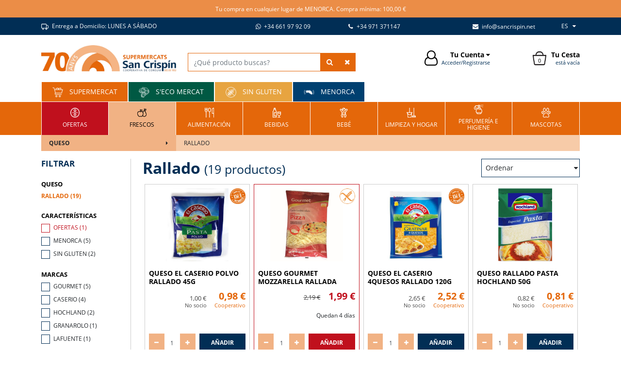

--- FILE ---
content_type: text/html; charset=utf-8
request_url: https://www.sancrispin.net/es/productos/categoria/rallado/1212
body_size: 39639
content:
<!DOCTYPE html><html lang="es-ES" data-cookiename="SanCrispin02.Prefs"><head><meta charset="utf-8"><meta name="viewport" content="width=device-width, initial-scale=1.0"><link rel="dns-prefetch" href="https://www.google-analytics.com"><link rel="apple-touch-icon" sizes="120x120" href="/favicons/apple-touch-icon.png"><link rel="icon" type="image/png" sizes="32x32" href="/favicons/favicon-32x32.png"><link rel="icon" type="image/png" sizes="16x16" href="/favicons/favicon-16x16.png"><link rel="mask-icon" href="/favicons/safari-pinned-tab.svg" color="#5bbad5"><link rel="shortcut icon" href="/favicons/favicon.ico"><meta name="msapplication-TileColor" content="#da532c"><meta name="msapplication-config" content="/favicons/browserconfig.xml"><meta name="theme-color" content="#012e55"><link rel="canonical" href="https://www.sancrispin.net/es/productos/categoria/rallado/1212"><meta property="og:url" content="https://www.sancrispin.net/es/productos/categoria/rallado/1212"><script id='BikubeCookieConsentSettings' src='/bikube/cookieconsent/configuration'></script><script id='BikubeCookieConsentJs' src='/static/bikube/js/bikube.cookieconsent.js?v=2.66.20.0' data-template='/bikube/cookieconsent/template' data-styles='/bikube/cookieconsent/styles' data-mode='overlay' data-remote='My4xMzEuOTcuMTY20' data-consent-mode='2'></script><link rel='dns-prefetch' href='https://www.googletagmanager.com/'><script type='text/plain' data-cookieconsent='marketing' src='/static/bikube/js/bikube.analytics.min.js' id='bikube-analytics' data-analytics-4='G-7RHJWH6LL6' data-analytics-ua='UA-45933653-1' data-consent-version='2' data-remote='My4xMzEuOTcuMTY20'></script><script id='js-consent-mode-v2' data-no-consent='true' data-consent-mode='2'>window.dataLayer=window.dataLayer||[];function gtag(){dataLayer.push(arguments);}gtag('consent','default',{'ad_storage':'denied','ad_user_data':'denied','ad_personalization':'denied','analytics_storage':'denied','personalization_storage':'denied','security_storage':'granted','functionality_storage':'granted','wait_for_update':800});</script><script data-no-consent='true' data-consent-mode='v2'>(function(w,d,s,l,i){w[l]=w[l]||[];w[l].push({'gtm.start':new Date().getTime(),event:'gtm.js'});var f=d.getElementsByTagName(s)[0],j=d.createElement(s),dl=l!='dataLayer'?'&l='+l:'';j.async=true;j.src='https://www.googletagmanager.com/gtm.js?id='+i+dl;f.parentNode.insertBefore(j,f);})(window,document,'script','dataLayer','GTM-W7ZHRC8');</script><script async src='https://www.googletagmanager.com/gtag/js?id=G-7RHJWH6LL6'></script><script data-no-consent='true' data-consent-mode='v2'>gtag('js',new Date());gtag('config','G-7RHJWH6LL6');</script><title>Rallado | Supermercado en Menorca San Crispín</title><meta property="og:title" content="Rallado | Supermercado en Menorca San Crispín"><meta name="description" content="Rallado "><meta property="og:description" content="Rallado "><meta property="og:type" content="article"><link rel="stylesheet" href="/v-e101355e8f9efbab1332ce33a218b8c2/static/web/bundles/site.min.css"><script async src="/v-cb3305e589e2d046e249e73922928549/static/web/bundles/site.min.js?i18nSkip"></script></head><body class="preload" data-localization="es" data-localization-culture="es-ES" data-controller="products" data-action="category"><header><div class="header-desktop d-none d-xl-block"><div class="top-content"><div class="container text-center"><div class="row backbone align-items-center no-gutters"><div class="col-12"><div class="bikube-content-controls" data-content="contenido_cabecera"></div><p>Tu compra en cualquier lugar de MENORCA. Compra m&iacute;nima: 100,00 &euro;</p></div></div></div></div><div class="top"><div class="container"><div class="row backbone align-items-center no-gutters"><div class="col-12 col-lg-4"><div class="shipment-info"><div class="bikube-content-controls" data-content="info_entrega_domicilio"></div><p><img alt="null" class="media-object" src="/static/uploads/icon-a-domicilio.png" title="icon -a -domicilio"> Entrega a Domicilio: LUNES A S&Aacute;BADO</p></div></div><div class="col-12 col-lg-2 text-right"><a href="https://api.whatsapp.com/send?phone=+34 661 97 92 09" target="_blank"> <span class="fa fa-whatsapp mr-1"></span> +34 661 97 92 09 </a></div><div class="col-12 col-lg-2 text-right"><a href="tel:+34 971 371147" target="_blank"> <span class="fa fa-phone mr-1"></span> +34 971 371147 </a></div><div class="col-12 col-lg-3 text-right"><a href="mailto:info@sancrispin.net" target="_blank"> <span class="fa fa-envelope mr-1"></span> info@sancrispin.net </a></div><div class="col-12 col-lg-1 text-right"><div class="regional-configuration"><form action="/es/bikubeweb/changeregionalconfiguration" method="post" prefix="ajax"><input id="rc1-Action" name="Action" type="hidden" value="Category"><input id="rc1-Controller" name="Controller" type="hidden" value="Products"><input id="rc1-RouteData" name="RouteData" type="hidden" value="titulo,rallado;id,1212"><select class="lang-select domify" id="rc1-Language" name="Language"><option selected value="ES">ES</option><option value="CA">CA</option><option value="EN">EN</option><option value="FR">FR</option></select></form></div></div></div></div></div><div class="container"><div class="backbone row no-gutters align-items-center"><div class="col-3 text-center text-lg-left"><a href="/es/inicio" class="logo"><div class="bw-media contain"><img src="/static/web/img/logo-sancrispin-70.jpg"></div></a></div><div class="col-4"><div class="search-products"><form action="/es/productos/buscar" onsubmit="return SanCrispin.Utils.FormSubmission('.search-products')"><div class="row no-gutters ml-4"><div class="col-12"><div class="input-group"><input type="text" class="form-control auto-search" name="search" placeholder="¿Qué producto buscas?" autocomplete="off"> <button class="btn btn-type2"> <span class="fa fa-search"></span> </button> <button class="btn btn-type2 clear-search"> <span class="fa fa-times"></span> </button></div></div></div></form></div></div><div class="col-1"><div class="auto-search loader horizontal"></div></div><div class="col-2 text-center text-lg-right"><div class="open" data-dom=".login-screen"><div class="header-widget"><div class="widget-icon mr-2 fa fa-user-o"></div><div class="widget-description"><span class="widget-title">Tu Cuenta <span class="fa fa-caret-down"></span></span> <span class="widget-text">Acceder/Registrarse</span></div></div></div></div><div class="col-2 text-center text-lg-right"><div class="cart-lite-container"><div class="cart-lite header-widget text-right"><a href="/es/tienda/cesta"><div class="sprite basket widget-icon mr-2 text-center"><span class="quantity">0</span></div><div class="widget-description"><span class="widget-title">Tu Cesta</span> <span class="widget-text">está vacía</span></div></a><div class="details"><div class="items mb-2"></div><div class="row align-items-center"><div class="col-4 mb-2 text-left"><strong>Total:</strong></div><div class="col-4 mb-2 text-center">0</div><div class="col-4 mb-2 text-right"><strong>0,00 €</strong></div><div class="col-12"><a class="btn w-100" href="/es/tienda/cesta"> Ver cesta </a></div></div></div></div></div></div></div><div class="auto-search-container"></div><div class="text-left clearfix"><a class="collection-button" href="/es/inicio"> <span class="sprite inicio"></span> Supermercat </a> <a class="collection-button ecomarket" href="/es/eco-mercat"> <span class="sprite ecomarket"></span> S&#39;Eco Mercat </a> <a class="collection-button glutenfree" href="/es/sin-gluten"> <span class="sprite glutenfree"></span> Sin gluten </a> <a class="collection-button menorca" href="/es/menorca"> <span class="sprite menorca"></span> Menorca </a></div></div><nav class="text-left"><div class="container"><div class="row no-gutters backbone"><div class="col"><a class="menu-item index-offers offers text-center" href="/es/ofertas"><div class="inner"><img src="/static/web/img/Iconos/offers.png"> Ofertas</div></a></div><div class="col"><div class="menu-item category-1097 text-center" data-item="1097"><a class="menu-item-link" href="/es/productos/categoria/frescos/1097"><div class="inner"><div class="bw-media"><img src="/static/uploads/icon-frescos-2.lazy.png" class="w-100" data-pre-format="lazy" data-post-format=""></div>FRESCOS</div></a><div class="submenu"><div class="container"><div class="row no-gutters backbone"><div class="col-3"><div class="submenu-items h-100"><div class="sub-item category-1162 py-2 px-3" data-item="1162"><a href="/es/productos/categoria/carniceria/1162"><div class="row no-gutters"><div class="col-10 text-left">Carnicería</div><div class="col-2 text-right"><span class="fa fa-caret-right"></span></div></div></a><div class="subsubmenu"><div class="container"><div class="row no-gutters backbone"><div class="col-9 offset-3"><div class="subsubmenu-items-container h-100"><div class="row no-gutters align-items-center"><div class="col-12"><div class="sub-sub-item category-1592 py-2 px-3 text-left"><a href="/es/productos/categoria/adobados/1592"> Adobados </a></div></div><div class="col-12"><div class="sub-sub-item category-1593 py-2 px-3 text-left"><a href="/es/productos/categoria/barbacoa/1593"> Barbacoa </a></div></div><div class="col-12"><div class="sub-sub-item category-1598 py-2 px-3 text-left"><a href="/es/productos/categoria/c-picada-y-hamburguesas/1598"> C. picada y hamburguesas </a></div></div><div class="col-12"><div class="sub-sub-item category-1594 py-2 px-3 text-left"><a href="/es/productos/categoria/cerdo/1594"> Cerdo </a></div></div><div class="col-12"><div class="sub-sub-item category-1671 py-2 px-3 text-left"><a href="/es/productos/categoria/cocidos/1671"> Cocidos </a></div></div><div class="col-12"><div class="sub-sub-item category-1595 py-2 px-3 text-left"><a href="/es/productos/categoria/conejo/1595"> Conejo </a></div></div><div class="col-12"><div class="sub-sub-item category-1642 py-2 px-3 text-left"><a href="/es/productos/categoria/cordero/1642"> Cordero </a></div></div><div class="col-12"><div class="sub-sub-item category-1596 py-2 px-3 text-left"><a href="/es/productos/categoria/otros/1596"> Otros </a></div></div><div class="col-12"><div class="sub-sub-item category-1597 py-2 px-3 text-left"><a href="/es/productos/categoria/pavo-y-otras-aves/1597"> Pavo y otras aves </a></div></div><div class="col-12"><div class="sub-sub-item category-1599 py-2 px-3 text-left"><a href="/es/productos/categoria/pollo/1599"> Pollo </a></div></div><div class="col-12"><div class="sub-sub-item category-1600 py-2 px-3 text-left"><a href="/es/productos/categoria/salchichas-y-otros/1600"> Salchichas y otros </a></div></div><div class="col-12"><div class="sub-sub-item category-1601 py-2 px-3 text-left"><a href="/es/productos/categoria/ternera/1601"> Ternera </a></div></div></div></div></div></div></div></div></div><div class="sub-item category-1163 py-2 px-3" data-item="1163"><a href="/es/productos/categoria/charcuteria/1163"><div class="row no-gutters"><div class="col-10 text-left">Charcutería</div><div class="col-2 text-right"><span class="fa fa-caret-right"></span></div></div></a><div class="subsubmenu"><div class="container"><div class="row no-gutters backbone"><div class="col-9 offset-3"><div class="subsubmenu-items-container h-100"><div class="row no-gutters align-items-center"><div class="col-12"><div class="sub-sub-item category-1602 py-2 px-3 text-left"><a href="/es/productos/categoria/curados-y-embutidos/1602"> Curados y embutidos </a></div></div><div class="col-12"><div class="sub-sub-item category-1603 py-2 px-3 text-left"><a href="/es/productos/categoria/fiambres-y-cocidos/1603"> Fiambres y cocidos </a></div></div><div class="col-12"><div class="sub-sub-item category-1604 py-2 px-3 text-left"><a href="/es/productos/categoria/ibericos/1604"> Ibéricos </a></div></div><div class="col-12"><div class="sub-sub-item category-1605 py-2 px-3 text-left"><a href="/es/productos/categoria/membrillo/1605"> Membrillo </a></div></div><div class="col-12"><div class="sub-sub-item category-1606 py-2 px-3 text-left"><a href="/es/productos/categoria/pate-y-foie/1606"> Paté y foie </a></div></div><div class="col-12"><div class="sub-sub-item category-1607 py-2 px-3 text-left"><a href="/es/productos/categoria/salchichas/1607"> Salchichas </a></div></div></div></div></div></div></div></div></div><div class="sub-item category-1114 py-2 px-3" data-item="1114"><a href="/es/productos/categoria/comida-preparada/1114"><div class="row no-gutters"><div class="col-10 text-left">Comida preparada</div><div class="col-2 text-right"><span class="fa fa-caret-right"></span></div></div></a><div class="subsubmenu"><div class="container"><div class="row no-gutters backbone"><div class="col-9 offset-3"><div class="subsubmenu-items-container h-100"><div class="row no-gutters align-items-center"><div class="col-12"><div class="sub-sub-item category-1266 py-2 px-3 text-left"><a href="/es/productos/categoria/arroz-cocinado/1266"> Arroz cocinado </a></div></div><div class="col-12"><div class="sub-sub-item category-1267 py-2 px-3 text-left"><a href="/es/productos/categoria/carne/1267"> Carne </a></div></div><div class="col-12"><div class="sub-sub-item category-1660 py-2 px-3 text-left"><a href="/es/productos/categoria/comida-china/1660"> Comida china </a></div></div><div class="col-12"><div class="sub-sub-item category-1268 py-2 px-3 text-left"><a href="/es/productos/categoria/comida-vegetariana/1268"> Comida vegetariana </a></div></div><div class="col-12"><div class="sub-sub-item category-1269 py-2 px-3 text-left"><a href="/es/productos/categoria/croquetas-rellenos-y-aperitivos/1269"> Croquetas, rellenos y aperitivos </a></div></div><div class="col-12"><div class="sub-sub-item category-1270 py-2 px-3 text-left"><a href="/es/productos/categoria/ensalada-y-ensaladilla-tarrina/1270"> Ensalada y ensaladilla tarrina </a></div></div><div class="col-12"><div class="sub-sub-item category-1271 py-2 px-3 text-left"><a href="/es/productos/categoria/gazpacho-y-salmorejo/1271"> Gazpacho y salmorejo </a></div></div><div class="col-12"><div class="sub-sub-item category-1272 py-2 px-3 text-left"><a href="/es/productos/categoria/masas/1272"> Masas </a></div></div><div class="col-12"><div class="sub-sub-item category-1273 py-2 px-3 text-left"><a href="/es/productos/categoria/pasta-cocinada/1273"> Pasta cocinada </a></div></div><div class="col-12"><div class="sub-sub-item category-1274 py-2 px-3 text-left"><a href="/es/productos/categoria/pasta-fresca/1274"> Pasta fresca </a></div></div><div class="col-12"><div class="sub-sub-item category-1275 py-2 px-3 text-left"><a href="/es/productos/categoria/pescado/1275"> Pescado </a></div></div><div class="col-12"><div class="sub-sub-item category-1276 py-2 px-3 text-left"><a href="/es/productos/categoria/pizza/1276"> Pizza </a></div></div><div class="col-12"><div class="sub-sub-item category-1277 py-2 px-3 text-left"><a href="/es/productos/categoria/salsas-y-condimentos/1277"> Salsas y condimentos </a></div></div><div class="col-12"><div class="sub-sub-item category-1278 py-2 px-3 text-left"><a href="/es/productos/categoria/tortilla/1278"> Tortilla </a></div></div><div class="col-12"><div class="sub-sub-item category-1647 py-2 px-3 text-left"><a href="/es/productos/categoria/verdura/1647"> Verdura </a></div></div><div class="col-12"><div class="sub-sub-item category-1279 py-2 px-3 text-left"><a href="/es/productos/categoria/verduras-y-legumbre/1279"> Verduras y legumbre </a></div></div></div></div></div></div></div></div></div><div class="sub-item category-1129 py-2 px-3" data-item="1129"><a href="/es/productos/categoria/frutas/1129"><div class="row no-gutters"><div class="col-10 text-left">Frutas</div><div class="col-2 text-right"><span class="fa fa-caret-right"></span></div></div></a><div class="subsubmenu"><div class="container"><div class="row no-gutters backbone"><div class="col-9 offset-3"><div class="subsubmenu-items-container h-100"><div class="row no-gutters align-items-center"><div class="col-12"><div class="sub-sub-item category-1358 py-2 px-3 text-left"><a href="/es/productos/categoria/citricos/1358"> Cítricos </a></div></div><div class="col-12"><div class="sub-sub-item category-1589 py-2 px-3 text-left"><a href="/es/productos/categoria/ecologicas-fruta/1589"> Ecológicas fruta </a></div></div><div class="col-12"><div class="sub-sub-item category-1359 py-2 px-3 text-left"><a href="/es/productos/categoria/fresas-y-frutas-del-bosque/1359"> Fresas y frutas del bosque </a></div></div><div class="col-12"><div class="sub-sub-item category-1360 py-2 px-3 text-left"><a href="/es/productos/categoria/frutas-de-hueso/1360"> Frutas de hueso </a></div></div><div class="col-12"><div class="sub-sub-item category-1361 py-2 px-3 text-left"><a href="/es/productos/categoria/manzanas-y-peras/1361"> Manzanas y peras </a></div></div><div class="col-12"><div class="sub-sub-item category-1362 py-2 px-3 text-left"><a href="/es/productos/categoria/melones-y-sandias/1362"> Melones y sandías </a></div></div><div class="col-12"><div class="sub-sub-item category-1363 py-2 px-3 text-left"><a href="/es/productos/categoria/otras-frutas/1363"> Otras frutas </a></div></div><div class="col-12"><div class="sub-sub-item category-1364 py-2 px-3 text-left"><a href="/es/productos/categoria/otras-frutas-tropicales/1364"> Otras frutas tropicales </a></div></div><div class="col-12"><div class="sub-sub-item category-1365 py-2 px-3 text-left"><a href="/es/productos/categoria/pina-aguacate-mango-y-papaya/1365"> Piña, aguacate, mango y papaya </a></div></div><div class="col-12"><div class="sub-sub-item category-1366 py-2 px-3 text-left"><a href="/es/productos/categoria/platanos-y-kiwis/1366"> Plátanos y kiwis </a></div></div><div class="col-12"><div class="sub-sub-item category-1367 py-2 px-3 text-left"><a href="/es/productos/categoria/uvas/1367"> Uvas </a></div></div></div></div></div></div></div></div></div><div class="sub-item category-1130 py-2 px-3" data-item="1130"><a href="/es/productos/categoria/frutos-secos/1130"><div class="row no-gutters"><div class="col-10 text-left">Frutos secos</div><div class="col-2 text-right"><span class="fa fa-caret-right"></span></div></div></a><div class="subsubmenu"><div class="container"><div class="row no-gutters backbone"><div class="col-9 offset-3"><div class="subsubmenu-items-container h-100"><div class="row no-gutters align-items-center"><div class="col-12"><div class="sub-sub-item category-1368 py-2 px-3 text-left"><a href="/es/productos/categoria/a-granel/1368"> A granel </a></div></div><div class="col-12"><div class="sub-sub-item category-1548 py-2 px-3 text-left"><a href="/es/productos/categoria/almendras-y-avellanas/1548"> Almendras y avellanas </a></div></div><div class="col-12"><div class="sub-sub-item category-1549 py-2 px-3 text-left"><a href="/es/productos/categoria/cacahuete/1549"> Cacahuete </a></div></div><div class="col-12"><div class="sub-sub-item category-1550 py-2 px-3 text-left"><a href="/es/productos/categoria/cocktail-frutos-secos/1550"> Cocktail frutos secos </a></div></div><div class="col-12"><div class="sub-sub-item category-1551 py-2 px-3 text-left"><a href="/es/productos/categoria/frutas-desecadas/1551"> Frutas desecadas </a></div></div><div class="col-12"><div class="sub-sub-item category-1552 py-2 px-3 text-left"><a href="/es/productos/categoria/maiz/1552"> Maíz </a></div></div><div class="col-12"><div class="sub-sub-item category-1553 py-2 px-3 text-left"><a href="/es/productos/categoria/otros-frutos-secos/1553"> Otros frutos secos </a></div></div><div class="col-12"><div class="sub-sub-item category-1554 py-2 px-3 text-left"><a href="/es/productos/categoria/pipas/1554"> Pipas </a></div></div><div class="col-12"><div class="sub-sub-item category-1555 py-2 px-3 text-left"><a href="/es/productos/categoria/pistachos-y-anacardos/1555"> Pistachos y anacardos </a></div></div><div class="col-12"><div class="sub-sub-item category-1369 py-2 px-3 text-left"><a href="/es/productos/categoria/varios/1369"> Varios </a></div></div></div></div></div></div></div></div></div><div class="sub-item category-1166 py-2 px-3" data-item="1166"><a href="/es/productos/categoria/lacteos-y-huevos/1166"><div class="row no-gutters"><div class="col-10 text-left">Lácteos y huevos</div><div class="col-2 text-right"><span class="fa fa-caret-right"></span></div></div></a><div class="subsubmenu"><div class="container"><div class="row no-gutters backbone"><div class="col-9 offset-3"><div class="subsubmenu-items-container h-100"><div class="row no-gutters align-items-center"><div class="col-12"><div class="sub-sub-item category-1631 py-2 px-3 text-left"><a href="/es/productos/categoria/batidos-y-lactozumos/1631"> Batidos y lactozumos </a></div></div><div class="col-12"><div class="sub-sub-item category-1632 py-2 px-3 text-left"><a href="/es/productos/categoria/huevos/1632"> Huevos </a></div></div><div class="col-12"><div class="sub-sub-item category-1633 py-2 px-3 text-left"><a href="/es/productos/categoria/leche/1633"> Leche </a></div></div><div class="col-12"><div class="sub-sub-item category-1634 py-2 px-3 text-left"><a href="/es/productos/categoria/mantequilla-y-margarina/1634"> Mantequilla y margarina </a></div></div><div class="col-12"><div class="sub-sub-item category-1635 py-2 px-3 text-left"><a href="/es/productos/categoria/nata-y-cremas/1635"> Nata y cremas </a></div></div><div class="col-12"><div class="sub-sub-item category-1636 py-2 px-3 text-left"><a href="/es/productos/categoria/postre/1636"> Postre </a></div></div><div class="col-12"><div class="sub-sub-item category-1637 py-2 px-3 text-left"><a href="/es/productos/categoria/yogur/1637"> Yogur </a></div></div></div></div></div></div></div></div></div><div class="sub-item category-1140 py-2 px-3" data-item="1140"><a href="/es/productos/categoria/panaderia-y-pasteleria/1140"><div class="row no-gutters"><div class="col-10 text-left">Panadería y pastelería</div><div class="col-2 text-right"><span class="fa fa-caret-right"></span></div></div></a><div class="subsubmenu"><div class="container"><div class="row no-gutters backbone"><div class="col-9 offset-3"><div class="subsubmenu-items-container h-100"><div class="row no-gutters align-items-center"><div class="col-12"><div class="sub-sub-item category-1440 py-2 px-3 text-left"><a href="/es/productos/categoria/bolleria-dulce/1440"> Bollería dulce </a></div></div><div class="col-12"><div class="sub-sub-item category-1441 py-2 px-3 text-left"><a href="/es/productos/categoria/levadura/1441"> Levadura </a></div></div><div class="col-12"><div class="sub-sub-item category-1442 py-2 px-3 text-left"><a href="/es/productos/categoria/panaderia/1442"> Panadería </a></div></div><div class="col-12"><div class="sub-sub-item category-1443 py-2 px-3 text-left"><a href="/es/productos/categoria/pasteleria/1443"> Pastelería </a></div></div><div class="col-12"><div class="sub-sub-item category-1444 py-2 px-3 text-left"><a href="/es/productos/categoria/productos-de-menorca/1444"> Productos de Menorca </a></div></div><div class="col-12"><div class="sub-sub-item category-1445 py-2 px-3 text-left"><a href="/es/productos/categoria/productos-por-encargo/1445"> Productos por encargo </a></div></div><div class="col-12"><div class="sub-sub-item category-1446 py-2 px-3 text-left"><a href="/es/productos/categoria/productos-salados/1446"> Productos salados </a></div></div></div></div></div></div></div></div></div><div class="sub-item category-1167 py-2 px-3" data-item="1167"><a href="/es/productos/categoria/pescado/1167"><div class="row no-gutters"><div class="col-10 text-left">Pescado</div><div class="col-2 text-right"><span class="fa fa-caret-right"></span></div></div></a><div class="subsubmenu"><div class="container"><div class="row no-gutters backbone"><div class="col-9 offset-3"><div class="subsubmenu-items-container h-100"><div class="row no-gutters align-items-center"><div class="col-12"><div class="sub-sub-item category-1638 py-2 px-3 text-left"><a href="/es/productos/categoria/pescados-ahumados/1638"> Pescados ahumados </a></div></div><div class="col-12"><div class="sub-sub-item category-1639 py-2 px-3 text-left"><a href="/es/productos/categoria/pescados-frescos/1639"> Pescados frescos </a></div></div></div></div></div></div></div></div></div><div class="sub-item category-1161 py-2 px-3" data-item="1161"><a href="/es/productos/categoria/plantas/1161"><div class="row no-gutters"><div class="col-10 text-left">Plantas</div><div class="col-2 text-right"><span class="fa fa-caret-right"></span></div></div></a><div class="subsubmenu"><div class="container"><div class="row no-gutters backbone"><div class="col-9 offset-3"><div class="subsubmenu-items-container h-100"><div class="row no-gutters align-items-center"><div class="col-12"><div class="sub-sub-item category-1591 py-2 px-3 text-left"><a href="/es/productos/categoria/plantas/1591"> Plantas </a></div></div></div></div></div></div></div></div></div><div class="sub-item category-1107 py-2 px-3" data-item="1107"><a href="/es/productos/categoria/queso/1107"><div class="row no-gutters"><div class="col-10 text-left">Queso</div><div class="col-2 text-right"><span class="fa fa-caret-right"></span></div></div></a><div class="subsubmenu"><div class="container"><div class="row no-gutters backbone"><div class="col-9 offset-3"><div class="subsubmenu-items-container h-100"><div class="row no-gutters align-items-center"><div class="col-12"><div class="sub-sub-item category-1204 py-2 px-3 text-left"><a href="/es/productos/categoria/azul-roquefort/1204"> Azul, roquefort </a></div></div><div class="col-12"><div class="sub-sub-item category-1205 py-2 px-3 text-left"><a href="/es/productos/categoria/brie-camembert/1205"> Brie, camembert </a></div></div><div class="col-12"><div class="sub-sub-item category-1206 py-2 px-3 text-left"><a href="/es/productos/categoria/curado-viejo/1206"> Curado, viejo </a></div></div><div class="col-12"><div class="sub-sub-item category-1207 py-2 px-3 text-left"><a href="/es/productos/categoria/fresco/1207"> Fresco </a></div></div><div class="col-12"><div class="sub-sub-item category-1208 py-2 px-3 text-left"><a href="/es/productos/categoria/infantiles-y-quesitos-porciones/1208"> Infantiles y quesitos porciones </a></div></div><div class="col-12"><div class="sub-sub-item category-1209 py-2 px-3 text-left"><a href="/es/productos/categoria/lonchas-nacional-e-importacion/1209"> Lonchas nacional e importación </a></div></div><div class="col-12"><div class="sub-sub-item category-1210 py-2 px-3 text-left"><a href="/es/productos/categoria/otros-importacion/1210"> Otros importación </a></div></div><div class="col-12"><div class="sub-sub-item category-1211 py-2 px-3 text-left"><a href="/es/productos/categoria/queso-cabra-y-oveja/1211"> Queso cabra y oveja </a></div></div><div class="col-12"><div class="sub-sub-item category-1670 py-2 px-3 text-left"><a href="/es/productos/categoria/quesos-gourmet/1670"> Quesos GOURMET </a></div></div><div class="col-12"><div class="sub-sub-item category-1212 py-2 px-3 text-left"><a href="/es/productos/categoria/rallado/1212"> Rallado </a></div></div><div class="col-12"><div class="sub-sub-item category-1213 py-2 px-3 text-left"><a href="/es/productos/categoria/salud/1213"> Salud </a></div></div><div class="col-12"><div class="sub-sub-item category-1214 py-2 px-3 text-left"><a href="/es/productos/categoria/semicurado/1214"> Semicurado </a></div></div><div class="col-12"><div class="sub-sub-item category-1215 py-2 px-3 text-left"><a href="/es/productos/categoria/tablas-tartas-y-otros/1215"> Tablas, tartas y otros </a></div></div><div class="col-12"><div class="sub-sub-item category-1216 py-2 px-3 text-left"><a href="/es/productos/categoria/tarrina/1216"> Tarrina </a></div></div><div class="col-12"><div class="sub-sub-item category-1217 py-2 px-3 text-left"><a href="/es/productos/categoria/tierno/1217"> Tierno </a></div></div><div class="col-12"><div class="sub-sub-item category-1218 py-2 px-3 text-left"><a href="/es/productos/categoria/tipo-holanda/1218"> Tipo Holanda </a></div></div></div></div></div></div></div></div></div><div class="sub-item category-1131 py-2 px-3" data-item="1131"><a href="/es/productos/categoria/verduras-y-hortalizas/1131"><div class="row no-gutters"><div class="col-10 text-left">Verduras y hortalizas</div><div class="col-2 text-right"><span class="fa fa-caret-right"></span></div></div></a><div class="subsubmenu"><div class="container"><div class="row no-gutters backbone"><div class="col-9 offset-3"><div class="subsubmenu-items-container h-100"><div class="row no-gutters align-items-center"><div class="col-12"><div class="sub-sub-item category-1370 py-2 px-3 text-left"><a href="/es/productos/categoria/acelgas-y-espinacas/1370"> Acelgas y espinacas </a></div></div><div class="col-12"><div class="sub-sub-item category-1371 py-2 px-3 text-left"><a href="/es/productos/categoria/ajo-y-cebolla/1371"> Ajo y cebolla </a></div></div><div class="col-12"><div class="sub-sub-item category-1372 py-2 px-3 text-left"><a href="/es/productos/categoria/calabaza-calabacin-y-berenjena/1372"> Calabaza, calabacín y berenjena </a></div></div><div class="col-12"><div class="sub-sub-item category-1590 py-2 px-3 text-left"><a href="/es/productos/categoria/ecologicas/1590"> Ecológicas </a></div></div><div class="col-12"><div class="sub-sub-item category-1373 py-2 px-3 text-left"><a href="/es/productos/categoria/ensaladas-listas-para-consumir/1373"> Ensaladas listas para consumir </a></div></div><div class="col-12"><div class="sub-sub-item category-1374 py-2 px-3 text-left"><a href="/es/productos/categoria/hierbas-y-especias/1374"> Hierbas y especias </a></div></div><div class="col-12"><div class="sub-sub-item category-1375 py-2 px-3 text-left"><a href="/es/productos/categoria/hongos/1375"> Hongos </a></div></div><div class="col-12"><div class="sub-sub-item category-1376 py-2 px-3 text-left"><a href="/es/productos/categoria/judias-y-repollos/1376"> Judías y repollos </a></div></div><div class="col-12"><div class="sub-sub-item category-1377 py-2 px-3 text-left"><a href="/es/productos/categoria/lechuga-y-varios-ensalada/1377"> Lechuga y varios ensalada </a></div></div><div class="col-12"><div class="sub-sub-item category-1378 py-2 px-3 text-left"><a href="/es/productos/categoria/otras-hortalizas/1378"> Otras hortalizas </a></div></div><div class="col-12"><div class="sub-sub-item category-1379 py-2 px-3 text-left"><a href="/es/productos/categoria/patatas-zanahorias-y-puerros/1379"> Patatas, zanahorias y puerros </a></div></div><div class="col-12"><div class="sub-sub-item category-1380 py-2 px-3 text-left"><a href="/es/productos/categoria/pimientos/1380"> Pimientos </a></div></div><div class="col-12"><div class="sub-sub-item category-1381 py-2 px-3 text-left"><a href="/es/productos/categoria/tomates/1381"> Tomates </a></div></div></div></div></div></div></div></div></div></div></div><div class="col-9"><div class="submenu-subitems h-100" style="background-image:url(/static/uploads/icon-frescos-2.png)"></div></div></div></div></div></div></div><div class="col"><div class="menu-item category-1098 text-center" data-item="1098"><a class="menu-item-link" href="/es/productos/categoria/alimentacion/1098"><div class="inner"><div class="bw-media"><img src="/static/uploads/icon-alimentacion-2.lazy.png" class="w-100" data-pre-format="lazy" data-post-format=""></div>ALIMENTACIÓN</div></a><div class="submenu"><div class="container"><div class="row no-gutters backbone"><div class="col-3"><div class="submenu-items h-100"><div class="sub-item category-1108 py-2 px-3" data-item="1108"><a href="/es/productos/categoria/aceite-vinagre-y-sal/1108"><div class="row no-gutters"><div class="col-10 text-left">Aceite, vinagre y sal</div><div class="col-2 text-right"><span class="fa fa-caret-right"></span></div></div></a><div class="subsubmenu"><div class="container"><div class="row no-gutters backbone"><div class="col-9 offset-3"><div class="subsubmenu-items-container h-100"><div class="row no-gutters align-items-center"><div class="col-12"><div class="sub-sub-item category-1219 py-2 px-3 text-left"><a href="/es/productos/categoria/aceite-de-1-litro-o-mas/1219"> Aceite de 1 litro o más </a></div></div><div class="col-12"><div class="sub-sub-item category-1220 py-2 px-3 text-left"><a href="/es/productos/categoria/aceite-de-oliva-intenso-08/1220"> Aceite de oliva intenso 0,8º </a></div></div><div class="col-12"><div class="sub-sub-item category-1221 py-2 px-3 text-left"><a href="/es/productos/categoria/aceite-de-oliva-menos-de-1-lts/1221"> Aceite de oliva menos de 1 lts </a></div></div><div class="col-12"><div class="sub-sub-item category-1222 py-2 px-3 text-left"><a href="/es/productos/categoria/aceite-de-oliva-suave-04/1222"> Aceite de oliva suave 0,4º </a></div></div><div class="col-12"><div class="sub-sub-item category-1223 py-2 px-3 text-left"><a href="/es/productos/categoria/aceite-girasol/1223"> Aceite girasol </a></div></div><div class="col-12"><div class="sub-sub-item category-1224 py-2 px-3 text-left"><a href="/es/productos/categoria/otros-aceites/1224"> Otros aceites </a></div></div><div class="col-12"><div class="sub-sub-item category-1225 py-2 px-3 text-left"><a href="/es/productos/categoria/sal/1225"> Sal </a></div></div><div class="col-12"><div class="sub-sub-item category-1226 py-2 px-3 text-left"><a href="/es/productos/categoria/vinagres/1226"> Vinagres </a></div></div><div class="col-12"><div class="sub-sub-item category-1227 py-2 px-3 text-left"><a href="/es/productos/categoria/vinagres-especiales/1227"> Vinagres especiales </a></div></div></div></div></div></div></div></div></div><div class="sub-item category-1153 py-2 px-3" data-item="1153"><a href="/es/productos/categoria/aperitivos-y-aceitunas/1153"><div class="row no-gutters"><div class="col-10 text-left">Aperitivos y aceitunas</div><div class="col-2 text-right"><span class="fa fa-caret-right"></span></div></div></a><div class="subsubmenu"><div class="container"><div class="row no-gutters backbone"><div class="col-9 offset-3"><div class="subsubmenu-items-container h-100"><div class="row no-gutters align-items-center"><div class="col-12"><div class="sub-sub-item category-1518 py-2 px-3 text-left"><a href="/es/productos/categoria/aceitunas-especiales/1518"> Aceitunas especiales </a></div></div><div class="col-12"><div class="sub-sub-item category-1519 py-2 px-3 text-left"><a href="/es/productos/categoria/aceitunas-negras/1519"> Aceitunas negras </a></div></div><div class="col-12"><div class="sub-sub-item category-1520 py-2 px-3 text-left"><a href="/es/productos/categoria/aceitunas-rellenas/1520"> Aceitunas rellenas </a></div></div><div class="col-12"><div class="sub-sub-item category-1521 py-2 px-3 text-left"><a href="/es/productos/categoria/aceitunas-verdes/1521"> Aceitunas verdes </a></div></div><div class="col-12"><div class="sub-sub-item category-1522 py-2 px-3 text-left"><a href="/es/productos/categoria/banderillas-y-cocktail/1522"> Banderillas y cocktail </a></div></div><div class="col-12"><div class="sub-sub-item category-1523 py-2 px-3 text-left"><a href="/es/productos/categoria/guindillas-y-otros/1523"> Guindillas y otros </a></div></div><div class="col-12"><div class="sub-sub-item category-1524 py-2 px-3 text-left"><a href="/es/productos/categoria/pepinillos-y-cebolletas/1524"> Pepinillos y cebolletas </a></div></div></div></div></div></div></div></div></div><div class="sub-item category-1109 py-2 px-3" data-item="1109"><a href="/es/productos/categoria/azucar-y-reposteria/1109"><div class="row no-gutters"><div class="col-10 text-left">Azúcar y repostería</div><div class="col-2 text-right"><span class="fa fa-caret-right"></span></div></div></a><div class="subsubmenu"><div class="container"><div class="row no-gutters backbone"><div class="col-9 offset-3"><div class="subsubmenu-items-container h-100"><div class="row no-gutters align-items-center"><div class="col-12"><div class="sub-sub-item category-1228 py-2 px-3 text-left"><a href="/es/productos/categoria/azucar/1228"> Azúcar </a></div></div><div class="col-12"><div class="sub-sub-item category-1229 py-2 px-3 text-left"><a href="/es/productos/categoria/complementos-para-postres/1229"> Complementos para postres </a></div></div><div class="col-12"><div class="sub-sub-item category-1230 py-2 px-3 text-left"><a href="/es/productos/categoria/edulcorante/1230"> Edulcorante </a></div></div><div class="col-12"><div class="sub-sub-item category-1231 py-2 px-3 text-left"><a href="/es/productos/categoria/flan-natillas-y-otros/1231"> Flan, natillas y otros </a></div></div><div class="col-12"><div class="sub-sub-item category-1232 py-2 px-3 text-left"><a href="/es/productos/categoria/gelatinas/1232"> Gelatinas </a></div></div><div class="col-12"><div class="sub-sub-item category-1233 py-2 px-3 text-left"><a href="/es/productos/categoria/levadura/1233"> Levadura </a></div></div><div class="col-12"><div class="sub-sub-item category-1234 py-2 px-3 text-left"><a href="/es/productos/categoria/pasteles-y-mouses/1234"> Pasteles y mouses </a></div></div><div class="col-12"><div class="sub-sub-item category-1235 py-2 px-3 text-left"><a href="/es/productos/categoria/tartas-y-bizcochos/1235"> Tartas y bizcochos </a></div></div></div></div></div></div></div></div></div><div class="sub-item category-1128 py-2 px-3" data-item="1128"><a href="/es/productos/categoria/caramelos/1128"><div class="row no-gutters"><div class="col-10 text-left">Caramelos</div><div class="col-2 text-right"><span class="fa fa-caret-right"></span></div></div></a><div class="subsubmenu"><div class="container"><div class="row no-gutters backbone"><div class="col-9 offset-3"><div class="subsubmenu-items-container h-100"><div class="row no-gutters align-items-center"><div class="col-12"><div class="sub-sub-item category-1357 py-2 px-3 text-left"><a href="/es/productos/categoria/caramelos-a-granel/1357"> Caramelos a granel </a></div></div><div class="col-12"><div class="sub-sub-item category-1542 py-2 px-3 text-left"><a href="/es/productos/categoria/caramelos-balsamicos/1542"> Caramelos balsámicos </a></div></div><div class="col-12"><div class="sub-sub-item category-1543 py-2 px-3 text-left"><a href="/es/productos/categoria/chicles/1543"> Chicles </a></div></div><div class="col-12"><div class="sub-sub-item category-1544 py-2 px-3 text-left"><a href="/es/productos/categoria/gominolas/1544"> Gominolas </a></div></div><div class="col-12"><div class="sub-sub-item category-1545 py-2 px-3 text-left"><a href="/es/productos/categoria/gragea-de-chocolate/1545"> Gragea de chocolate </a></div></div><div class="col-12"><div class="sub-sub-item category-1546 py-2 px-3 text-left"><a href="/es/productos/categoria/otros-caramelos/1546"> Otros caramelos </a></div></div><div class="col-12"><div class="sub-sub-item category-1547 py-2 px-3 text-left"><a href="/es/productos/categoria/regalices-y-otros/1547"> Regalices y otros </a></div></div></div></div></div></div></div></div></div><div class="sub-item category-1154 py-2 px-3" data-item="1154"><a href="/es/productos/categoria/cocina-internacional/1154"><div class="row no-gutters"><div class="col-10 text-left">Cocina internacional</div><div class="col-2 text-right"><span class="fa fa-caret-right"></span></div></div></a><div class="subsubmenu"><div class="container"><div class="row no-gutters backbone"><div class="col-9 offset-3"><div class="subsubmenu-items-container h-100"><div class="row no-gutters align-items-center"><div class="col-12"><div class="sub-sub-item category-1525 py-2 px-3 text-left"><a href="/es/productos/categoria/europea/1525"> Europea </a></div></div><div class="col-12"><div class="sub-sub-item category-1526 py-2 px-3 text-left"><a href="/es/productos/categoria/mejicana/1526"> Mejicana </a></div></div><div class="col-12"><div class="sub-sub-item category-1527 py-2 px-3 text-left"><a href="/es/productos/categoria/oriental/1527"> Oriental </a></div></div><div class="col-12"><div class="sub-sub-item category-1528 py-2 px-3 text-left"><a href="/es/productos/categoria/otros-origenes/1528"> Otros orígenes </a></div></div></div></div></div></div></div></div></div><div class="sub-item category-1164 py-2 px-3" data-item="1164"><a href="/es/productos/categoria/congelados-y-helados/1164"><div class="row no-gutters"><div class="col-10 text-left">Congelados y helados</div><div class="col-2 text-right"><span class="fa fa-caret-right"></span></div></div></a><div class="subsubmenu"><div class="container"><div class="row no-gutters backbone"><div class="col-9 offset-3"><div class="subsubmenu-items-container h-100"><div class="row no-gutters align-items-center"><div class="col-12"><div class="sub-sub-item category-1616 py-2 px-3 text-left"><a href="/es/productos/categoria/granel/1616"> Granel </a></div></div><div class="col-12"><div class="sub-sub-item category-1608 py-2 px-3 text-left"><a href="/es/productos/categoria/helados/1608"> Helados </a></div></div><div class="col-12"><div class="sub-sub-item category-1609 py-2 px-3 text-left"><a href="/es/productos/categoria/mariscos/1609"> Mariscos </a></div></div><div class="col-12"><div class="sub-sub-item category-1610 py-2 px-3 text-left"><a href="/es/productos/categoria/pan-y-reposteria/1610"> Pan y repostería </a></div></div><div class="col-12"><div class="sub-sub-item category-1611 py-2 px-3 text-left"><a href="/es/productos/categoria/pescados/1611"> Pescados </a></div></div><div class="col-12"><div class="sub-sub-item category-1612 py-2 px-3 text-left"><a href="/es/productos/categoria/pizzas/1612"> Pizzas </a></div></div><div class="col-12"><div class="sub-sub-item category-1613 py-2 px-3 text-left"><a href="/es/productos/categoria/precocinados/1613"> Precocinados </a></div></div><div class="col-12"><div class="sub-sub-item category-1614 py-2 px-3 text-left"><a href="/es/productos/categoria/salteados/1614"> Salteados </a></div></div><div class="col-12"><div class="sub-sub-item category-1615 py-2 px-3 text-left"><a href="/es/productos/categoria/verduras-y-hortalizas/1615"> Verduras y hortalizas </a></div></div></div></div></div></div></div></div></div><div class="sub-item category-1155 py-2 px-3" data-item="1155"><a href="/es/productos/categoria/conservas-frutas/1155"><div class="row no-gutters"><div class="col-10 text-left">Conservas frutas</div><div class="col-2 text-right"><span class="fa fa-caret-right"></span></div></div></a><div class="subsubmenu"><div class="container"><div class="row no-gutters backbone"><div class="col-9 offset-3"><div class="subsubmenu-items-container h-100"><div class="row no-gutters align-items-center"><div class="col-12"><div class="sub-sub-item category-1529 py-2 px-3 text-left"><a href="/es/productos/categoria/melocoton/1529"> Melocotón </a></div></div><div class="col-12"><div class="sub-sub-item category-1530 py-2 px-3 text-left"><a href="/es/productos/categoria/otros/1530"> Otros </a></div></div><div class="col-12"><div class="sub-sub-item category-1531 py-2 px-3 text-left"><a href="/es/productos/categoria/pina/1531"> Piña </a></div></div></div></div></div></div></div></div></div><div class="sub-item category-1156 py-2 px-3" data-item="1156"><a href="/es/productos/categoria/conservas-pescado/1156"><div class="row no-gutters"><div class="col-10 text-left">Conservas pescado</div><div class="col-2 text-right"><span class="fa fa-caret-right"></span></div></div></a><div class="subsubmenu"><div class="container"><div class="row no-gutters backbone"><div class="col-9 offset-3"><div class="subsubmenu-items-container h-100"><div class="row no-gutters align-items-center"><div class="col-12"><div class="sub-sub-item category-1541 py-2 px-3 text-left"><a href="/es/productos/categoria/anchoas-y-boquerones/1541"> Anchoas y boquerones </a></div></div><div class="col-12"><div class="sub-sub-item category-1532 py-2 px-3 text-left"><a href="/es/productos/categoria/atun-y-bonito/1532"> Atún y bonito </a></div></div><div class="col-12"><div class="sub-sub-item category-1533 py-2 px-3 text-left"><a href="/es/productos/categoria/caballa/1533"> Caballa </a></div></div><div class="col-12"><div class="sub-sub-item category-1534 py-2 px-3 text-left"><a href="/es/productos/categoria/calamar-pulpo-y-chipiron/1534"> Calamar, pulpo y chipirón </a></div></div><div class="col-12"><div class="sub-sub-item category-1535 py-2 px-3 text-left"><a href="/es/productos/categoria/mejillon/1535"> Mejillón </a></div></div><div class="col-12"><div class="sub-sub-item category-1536 py-2 px-3 text-left"><a href="/es/productos/categoria/moluscos/1536"> Moluscos </a></div></div><div class="col-12"><div class="sub-sub-item category-1537 py-2 px-3 text-left"><a href="/es/productos/categoria/otros/1537"> Otros </a></div></div><div class="col-12"><div class="sub-sub-item category-1538 py-2 px-3 text-left"><a href="/es/productos/categoria/otros-atun-y-bonito/1538"> Otros atún y bonito </a></div></div><div class="col-12"><div class="sub-sub-item category-1539 py-2 px-3 text-left"><a href="/es/productos/categoria/sardinas-y-sardinillas/1539"> Sardinas y sardinillas </a></div></div><div class="col-12"><div class="sub-sub-item category-1540 py-2 px-3 text-left"><a href="/es/productos/categoria/ventresca-atun-y-bonito/1540"> Ventresca atún y bonito </a></div></div></div></div></div></div></div></div></div><div class="sub-item category-1158 py-2 px-3" data-item="1158"><a href="/es/productos/categoria/conservas-vegetales/1158"><div class="row no-gutters"><div class="col-10 text-left">Conservas vegetales</div><div class="col-2 text-right"><span class="fa fa-caret-right"></span></div></div></a><div class="subsubmenu"><div class="container"><div class="row no-gutters backbone"><div class="col-9 offset-3"><div class="subsubmenu-items-container h-100"><div class="row no-gutters align-items-center"><div class="col-12"><div class="sub-sub-item category-1565 py-2 px-3 text-left"><a href="/es/productos/categoria/alcachofa/1565"> Alcachofa </a></div></div><div class="col-12"><div class="sub-sub-item category-1566 py-2 px-3 text-left"><a href="/es/productos/categoria/champinones-y-setas/1566"> Champiñones y setas </a></div></div><div class="col-12"><div class="sub-sub-item category-1567 py-2 px-3 text-left"><a href="/es/productos/categoria/ensaladas-preparadas/1567"> Ensaladas preparadas </a></div></div><div class="col-12"><div class="sub-sub-item category-1640 py-2 px-3 text-left"><a href="/es/productos/categoria/esparragos/1640"> Espárragos </a></div></div><div class="col-12"><div class="sub-sub-item category-1568 py-2 px-3 text-left"><a href="/es/productos/categoria/guisantes/1568"> Guisantes </a></div></div><div class="col-12"><div class="sub-sub-item category-1569 py-2 px-3 text-left"><a href="/es/productos/categoria/macedonia-y-menestra/1569"> Macedonia y menestra </a></div></div><div class="col-12"><div class="sub-sub-item category-1570 py-2 px-3 text-left"><a href="/es/productos/categoria/maiz/1570"> Maíz </a></div></div><div class="col-12"><div class="sub-sub-item category-1571 py-2 px-3 text-left"><a href="/es/productos/categoria/otros-vegetales/1571"> Otros vegetales </a></div></div><div class="col-12"><div class="sub-sub-item category-1572 py-2 px-3 text-left"><a href="/es/productos/categoria/vegetales-ensalada/1572"> Vegetales ensalada </a></div></div><div class="col-12"><div class="sub-sub-item category-1573 py-2 px-3 text-left"><a href="/es/productos/categoria/vegetales-guarnicion/1573"> Vegetales guarnición </a></div></div></div></div></div></div></div></div></div><div class="sub-item category-1165 py-2 px-3" data-item="1165"><a href="/es/productos/categoria/desayuno-y-merienda/1165"><div class="row no-gutters"><div class="col-10 text-left">Desayuno y merienda</div><div class="col-2 text-right"><span class="fa fa-caret-right"></span></div></div></a><div class="subsubmenu"><div class="container"><div class="row no-gutters backbone"><div class="col-9 offset-3"><div class="subsubmenu-items-container h-100"><div class="row no-gutters align-items-center"><div class="col-12"><div class="sub-sub-item category-1617 py-2 px-3 text-left"><a href="/es/productos/categoria/bolleria/1617"> Bollería </a></div></div><div class="col-12"><div class="sub-sub-item category-1618 py-2 px-3 text-left"><a href="/es/productos/categoria/cacao-en-polvo/1618"> Cacao en polvo </a></div></div><div class="col-12"><div class="sub-sub-item category-1619 py-2 px-3 text-left"><a href="/es/productos/categoria/cafe-y-achicoria/1619"> Café y achicoria </a></div></div><div class="col-12"><div class="sub-sub-item category-1620 py-2 px-3 text-left"><a href="/es/productos/categoria/cereales/1620"> Cereales </a></div></div><div class="col-12"><div class="sub-sub-item category-1621 py-2 px-3 text-left"><a href="/es/productos/categoria/chocolates-y-bombones/1621"> Chocolates y bombones </a></div></div><div class="col-12"><div class="sub-sub-item category-1622 py-2 px-3 text-left"><a href="/es/productos/categoria/complementos-alimenticios/1622"> Complementos alimenticios </a></div></div><div class="col-12"><div class="sub-sub-item category-1623 py-2 px-3 text-left"><a href="/es/productos/categoria/crema-de-cacao-y-otras/1623"> Crema de cacao y otras </a></div></div><div class="col-12"><div class="sub-sub-item category-1624 py-2 px-3 text-left"><a href="/es/productos/categoria/galletas/1624"> Galletas </a></div></div><div class="col-12"><div class="sub-sub-item category-1625 py-2 px-3 text-left"><a href="/es/productos/categoria/infusiones/1625"> Infusiones </a></div></div><div class="col-12"><div class="sub-sub-item category-1626 py-2 px-3 text-left"><a href="/es/productos/categoria/merienda-chocolate/1626"> Merienda chocolate </a></div></div><div class="col-12"><div class="sub-sub-item category-1627 py-2 px-3 text-left"><a href="/es/productos/categoria/pan-de-molde-y-tostadas/1627"> Pan de molde y tostadas </a></div></div><div class="col-12"><div class="sub-sub-item category-1628 py-2 px-3 text-left"><a href="/es/productos/categoria/panecillos-y-crackers/1628"> Panecillos y crackers </a></div></div><div class="col-12"><div class="sub-sub-item category-1629 py-2 px-3 text-left"><a href="/es/productos/categoria/sustitutos-comida/1629"> Sustitutos comida </a></div></div><div class="col-12"><div class="sub-sub-item category-1630 py-2 px-3 text-left"><a href="/es/productos/categoria/tortitas/1630"> Tortitas </a></div></div></div></div></div></div></div></div></div><div class="sub-item category-1110 py-2 px-3" data-item="1110"><a href="/es/productos/categoria/harina-y-pan-rallado/1110"><div class="row no-gutters"><div class="col-10 text-left">Harina y pan rallado</div><div class="col-2 text-right"><span class="fa fa-caret-right"></span></div></div></a><div class="subsubmenu"><div class="container"><div class="row no-gutters backbone"><div class="col-9 offset-3"><div class="subsubmenu-items-container h-100"><div class="row no-gutters align-items-center"><div class="col-12"><div class="sub-sub-item category-1236 py-2 px-3 text-left"><a href="/es/productos/categoria/harina/1236"> Harina </a></div></div><div class="col-12"><div class="sub-sub-item category-1237 py-2 px-3 text-left"><a href="/es/productos/categoria/pan-rallado/1237"> Pan rallado </a></div></div></div></div></div></div></div></div></div><div class="sub-item category-1111 py-2 px-3" data-item="1111"><a href="/es/productos/categoria/legumbres-arroz-y-pasta/1111"><div class="row no-gutters"><div class="col-10 text-left">Legumbres, arroz y pasta</div><div class="col-2 text-right"><span class="fa fa-caret-right"></span></div></div></a><div class="subsubmenu"><div class="container"><div class="row no-gutters backbone"><div class="col-9 offset-3"><div class="subsubmenu-items-container h-100"><div class="row no-gutters align-items-center"><div class="col-12"><div class="sub-sub-item category-1238 py-2 px-3 text-left"><a href="/es/productos/categoria/alubias/1238"> Alubias </a></div></div><div class="col-12"><div class="sub-sub-item category-1239 py-2 px-3 text-left"><a href="/es/productos/categoria/arroz/1239"> Arroz </a></div></div><div class="col-12"><div class="sub-sub-item category-1240 py-2 px-3 text-left"><a href="/es/productos/categoria/garbanzos--y-lentejas/1240"> Garbanzos y lentejas </a></div></div><div class="col-12"><div class="sub-sub-item category-1241 py-2 px-3 text-left"><a href="/es/productos/categoria/lasana-y-canelones/1241"> Lasaña y canelones </a></div></div><div class="col-12"><div class="sub-sub-item category-1641 py-2 px-3 text-left"><a href="/es/productos/categoria/legumbres-a-granel/1641"> Legumbres a granel </a></div></div><div class="col-12"><div class="sub-sub-item category-1242 py-2 px-3 text-left"><a href="/es/productos/categoria/legumbres-cocidas/1242"> Legumbres cocidas </a></div></div><div class="col-12"><div class="sub-sub-item category-1243 py-2 px-3 text-left"><a href="/es/productos/categoria/macarrones-y-plumas/1243"> Macarrones y plumas </a></div></div><div class="col-12"><div class="sub-sub-item category-1244 py-2 px-3 text-left"><a href="/es/productos/categoria/pasta-para-ensaladas/1244"> Pasta para ensaladas </a></div></div><div class="col-12"><div class="sub-sub-item category-1246 py-2 px-3 text-left"><a href="/es/productos/categoria/spaguettis-tallarines-y-nidos/1246"> Spaguettis, tallarines y nidos </a></div></div><div class="col-12"><div class="sub-sub-item category-1247 py-2 px-3 text-left"><a href="/es/productos/categoria/tortellinis-raviolis-y-otras/1247"> Tortellinis, raviolis y otras </a></div></div></div></div></div></div></div></div></div><div class="sub-item category-1112 py-2 px-3" data-item="1112"><a href="/es/productos/categoria/mayonesa-salsa-y-especias/1112"><div class="row no-gutters"><div class="col-10 text-left">Mayonesa, salsa y especias</div><div class="col-2 text-right"><span class="fa fa-caret-right"></span></div></div></a><div class="subsubmenu"><div class="container"><div class="row no-gutters backbone"><div class="col-9 offset-3"><div class="subsubmenu-items-container h-100"><div class="row no-gutters align-items-center"><div class="col-12"><div class="sub-sub-item category-1248 py-2 px-3 text-left"><a href="/es/productos/categoria/ajos-pimienta-y-pimenton/1248"> Ajos, pimienta y pimentón </a></div></div><div class="col-12"><div class="sub-sub-item category-1249 py-2 px-3 text-left"><a href="/es/productos/categoria/especias/1249"> Especias </a></div></div><div class="col-12"><div class="sub-sub-item category-1250 py-2 px-3 text-left"><a href="/es/productos/categoria/hierbas/1250"> Hierbas </a></div></div><div class="col-12"><div class="sub-sub-item category-1251 py-2 px-3 text-left"><a href="/es/productos/categoria/ketchup-y-mostaza/1251"> Ketchup y mostaza </a></div></div><div class="col-12"><div class="sub-sub-item category-1252 py-2 px-3 text-left"><a href="/es/productos/categoria/mayonesa/1252"> Mayonesa </a></div></div><div class="col-12"><div class="sub-sub-item category-1253 py-2 px-3 text-left"><a href="/es/productos/categoria/otras-salsas-frias/1253"> Otras salsas frías </a></div></div><div class="col-12"><div class="sub-sub-item category-1254 py-2 px-3 text-left"><a href="/es/productos/categoria/salsa-rosa-brava-y-barbacoa/1254"> Salsa rosa, brava y barbacoa </a></div></div><div class="col-12"><div class="sub-sub-item category-1255 py-2 px-3 text-left"><a href="/es/productos/categoria/salsas-calientes/1255"> Salsas calientes </a></div></div><div class="col-12"><div class="sub-sub-item category-1256 py-2 px-3 text-left"><a href="/es/productos/categoria/sazonadores/1256"> Sazonadores </a></div></div><div class="col-12"><div class="sub-sub-item category-1257 py-2 px-3 text-left"><a href="/es/productos/categoria/soja-picantes-y-otras/1257"> Soja, picantes y otras </a></div></div></div></div></div></div></div></div></div><div class="sub-item category-1157 py-2 px-3" data-item="1157"><a href="/es/productos/categoria/miel-y-mermelada/1157"><div class="row no-gutters"><div class="col-10 text-left">Miel y mermelada</div><div class="col-2 text-right"><span class="fa fa-caret-right"></span></div></div></a><div class="subsubmenu"><div class="container"><div class="row no-gutters backbone"><div class="col-9 offset-3"><div class="subsubmenu-items-container h-100"><div class="row no-gutters align-items-center"><div class="col-12"><div class="sub-sub-item category-1558 py-2 px-3 text-left"><a href="/es/productos/categoria/mermeladas-dieteticas/1558"> Mermeladas dietéticas </a></div></div><div class="col-12"><div class="sub-sub-item category-1556 py-2 px-3 text-left"><a href="/es/productos/categoria/mermeladas-fresa-y-ciruela/1556"> Mermeladas fresa y ciruela </a></div></div><div class="col-12"><div class="sub-sub-item category-1557 py-2 px-3 text-left"><a href="/es/productos/categoria/mermeladas-melocoton-y-albaricoque/1557"> Mermeladas melocotón y albaricoque </a></div></div><div class="col-12"><div class="sub-sub-item category-1559 py-2 px-3 text-left"><a href="/es/productos/categoria/mermeladas-y-confituras-ligeras/1559"> Mermeladas y confituras ligeras </a></div></div><div class="col-12"><div class="sub-sub-item category-1560 py-2 px-3 text-left"><a href="/es/productos/categoria/mermeladas-y-confituras-porciones/1560"> Mermeladas y confituras porciones </a></div></div><div class="col-12"><div class="sub-sub-item category-1563 py-2 px-3 text-left"><a href="/es/productos/categoria/miel-monoflores/1563"> Miel monoflores </a></div></div><div class="col-12"><div class="sub-sub-item category-1564 py-2 px-3 text-left"><a href="/es/productos/categoria/miel-otras-variedades/1564"> Miel otras variedades </a></div></div><div class="col-12"><div class="sub-sub-item category-1562 py-2 px-3 text-left"><a href="/es/productos/categoria/miel-jalea-y-polen/1562"> Miel, jalea y polen </a></div></div><div class="col-12"><div class="sub-sub-item category-1561 py-2 px-3 text-left"><a href="/es/productos/categoria/otros-sabores/1561"> Otros sabores </a></div></div></div></div></div></div></div></div></div><div class="sub-item category-1159 py-2 px-3" data-item="1159"><a href="/es/productos/categoria/patatas-fritas-y-snacks/1159"><div class="row no-gutters"><div class="col-10 text-left">Patatas fritas y snacks</div><div class="col-2 text-right"><span class="fa fa-caret-right"></span></div></div></a><div class="subsubmenu"><div class="container"><div class="row no-gutters backbone"><div class="col-9 offset-3"><div class="subsubmenu-items-container h-100"><div class="row no-gutters align-items-center"><div class="col-12"><div class="sub-sub-item category-1574 py-2 px-3 text-left"><a href="/es/productos/categoria/galletas-aperitivo/1574"> Galletas aperitivo </a></div></div><div class="col-12"><div class="sub-sub-item category-1575 py-2 px-3 text-left"><a href="/es/productos/categoria/otros-aperitivos-y-snacks/1575"> Otros aperitivos y snacks </a></div></div><div class="col-12"><div class="sub-sub-item category-1576 py-2 px-3 text-left"><a href="/es/productos/categoria/palomitas/1576"> Palomitas </a></div></div><div class="col-12"><div class="sub-sub-item category-1577 py-2 px-3 text-left"><a href="/es/productos/categoria/patatas-fritas-sabores/1577"> Patatas fritas sabores </a></div></div><div class="col-12"><div class="sub-sub-item category-1578 py-2 px-3 text-left"><a href="/es/productos/categoria/patatas-fritas-tradicionales/1578"> Patatas fritas tradicionales </a></div></div><div class="col-12"><div class="sub-sub-item category-1579 py-2 px-3 text-left"><a href="/es/productos/categoria/patatas-ligeras/1579"> Patatas ligeras </a></div></div></div></div></div></div></div></div></div><div class="sub-item category-1113 py-2 px-3" data-item="1113"><a href="/es/productos/categoria/pure-sopa-y-caldo/1113"><div class="row no-gutters"><div class="col-10 text-left">Puré, sopa y caldo</div><div class="col-2 text-right"><span class="fa fa-caret-right"></span></div></div></a><div class="subsubmenu"><div class="container"><div class="row no-gutters backbone"><div class="col-9 offset-3"><div class="subsubmenu-items-container h-100"><div class="row no-gutters align-items-center"><div class="col-12"><div class="sub-sub-item category-1258 py-2 px-3 text-left"><a href="/es/productos/categoria/caldo-en-pastillas/1258"> Caldo en pastillas </a></div></div><div class="col-12"><div class="sub-sub-item category-1259 py-2 px-3 text-left"><a href="/es/productos/categoria/pasta-y-arroz-preparado/1259"> Pasta y arroz preparado </a></div></div><div class="col-12"><div class="sub-sub-item category-1260 py-2 px-3 text-left"><a href="/es/productos/categoria/pure-de-patatas/1260"> Puré de patatas </a></div></div><div class="col-12"><div class="sub-sub-item category-1261 py-2 px-3 text-left"><a href="/es/productos/categoria/pure-y-cremas-brik/1261"> Puré y cremas brik </a></div></div><div class="col-12"><div class="sub-sub-item category-1262 py-2 px-3 text-left"><a href="/es/productos/categoria/pure-y-cremas-de-sobre/1262"> Puré y cremas de sobre </a></div></div><div class="col-12"><div class="sub-sub-item category-1263 py-2 px-3 text-left"><a href="/es/productos/categoria/sopa-sobre/1263"> Sopa sobre </a></div></div><div class="col-12"><div class="sub-sub-item category-1264 py-2 px-3 text-left"><a href="/es/productos/categoria/sopa-sobre-instantaneas/1264"> Sopa sobre instantáneas </a></div></div><div class="col-12"><div class="sub-sub-item category-1265 py-2 px-3 text-left"><a href="/es/productos/categoria/sopa-y-caldos-brik/1265"> Sopa y caldos brik </a></div></div><div class="col-12"><div class="sub-sub-item category-1662 py-2 px-3 text-left"><a href="/es/productos/categoria/sopa-caldo-y-crema/1662"> Sopa, caldo y crema </a></div></div><div class="col-12"><div class="sub-sub-item category-1245 py-2 px-3 text-left"><a href="/es/productos/categoria/sopa-fideua-y-cuscus/1245"> Sopa, fideuá y cuscús </a></div></div></div></div></div></div></div></div></div><div class="sub-item category-1160 py-2 px-3" data-item="1160"><a href="/es/productos/categoria/tomates-y-pimientos/1160"><div class="row no-gutters"><div class="col-10 text-left">Tomates y pimientos</div><div class="col-2 text-right"><span class="fa fa-caret-right"></span></div></div></a><div class="subsubmenu"><div class="container"><div class="row no-gutters backbone"><div class="col-9 offset-3"><div class="subsubmenu-items-container h-100"><div class="row no-gutters align-items-center"><div class="col-12"><div class="sub-sub-item category-1580 py-2 px-3 text-left"><a href="/es/productos/categoria/pimientos-piquillos/1580"> Pimientos piquillos </a></div></div><div class="col-12"><div class="sub-sub-item category-1581 py-2 px-3 text-left"><a href="/es/productos/categoria/pimientos-rojos/1581"> Pimientos rojos </a></div></div><div class="col-12"><div class="sub-sub-item category-1582 py-2 px-3 text-left"><a href="/es/productos/categoria/tomate-entero-natural/1582"> Tomate entero natural </a></div></div><div class="col-12"><div class="sub-sub-item category-1583 py-2 px-3 text-left"><a href="/es/productos/categoria/tomate-frito-brik/1583"> Tomate frito brik </a></div></div><div class="col-12"><div class="sub-sub-item category-1584 py-2 px-3 text-left"><a href="/es/productos/categoria/tomate-frito-frasco/1584"> Tomate frito frasco </a></div></div><div class="col-12"><div class="sub-sub-item category-1585 py-2 px-3 text-left"><a href="/es/productos/categoria/tomate-frito-lata/1585"> Tomate frito lata </a></div></div><div class="col-12"><div class="sub-sub-item category-1586 py-2 px-3 text-left"><a href="/es/productos/categoria/tomate-triturado-natural/1586"> Tomate triturado natural </a></div></div><div class="col-12"><div class="sub-sub-item category-1587 py-2 px-3 text-left"><a href="/es/productos/categoria/tomate-troceado-natural/1587"> Tomate troceado natural </a></div></div></div></div></div></div></div></div></div></div></div><div class="col-9"><div class="submenu-subitems h-100" style="background-image:url(/static/uploads/icon-alimentacion-2.png)"></div></div></div></div></div></div></div><div class="col"><div class="menu-item category-1100 text-center" data-item="1100"><a class="menu-item-link" href="/es/productos/categoria/bebidas/1100"><div class="inner"><div class="bw-media"><img src="/static/uploads/icon-bebidas-2.lazy.png" class="w-100" data-pre-format="lazy" data-post-format=""></div>BEBIDAS</div></a><div class="submenu"><div class="container"><div class="row no-gutters backbone"><div class="col-3"><div class="submenu-items h-100"><div class="sub-item category-1132 py-2 px-3" data-item="1132"><a href="/es/productos/categoria/aguas/1132"><div class="row no-gutters"><div class="col-10 text-left">Aguas</div><div class="col-2 text-right"><span class="fa fa-caret-right"></span></div></div></a><div class="subsubmenu"><div class="container"><div class="row no-gutters backbone"><div class="col-9 offset-3"><div class="subsubmenu-items-container h-100"><div class="row no-gutters align-items-center"><div class="col-12"><div class="sub-sub-item category-1382 py-2 px-3 text-left"><a href="/es/productos/categoria/agua-con-gas/1382"> Agua con gas </a></div></div><div class="col-12"><div class="sub-sub-item category-1383 py-2 px-3 text-left"><a href="/es/productos/categoria/agua-con-sabor/1383"> Agua con sabor </a></div></div><div class="col-12"><div class="sub-sub-item category-1384 py-2 px-3 text-left"><a href="/es/productos/categoria/agua-de-mas-de-2-litros/1384"> Agua de más de 2 litros </a></div></div><div class="col-12"><div class="sub-sub-item category-1385 py-2 px-3 text-left"><a href="/es/productos/categoria/aguas-de-1-a-2-litros/1385"> Aguas de 1 a 2 litros </a></div></div><div class="col-12"><div class="sub-sub-item category-1386 py-2 px-3 text-left"><a href="/es/productos/categoria/aguas-pequenas/1386"> Aguas pequeñas </a></div></div></div></div></div></div></div></div></div><div class="sub-item category-1133 py-2 px-3" data-item="1133"><a href="/es/productos/categoria/aperitivos/1133"><div class="row no-gutters"><div class="col-10 text-left">Aperitivos</div><div class="col-2 text-right"><span class="fa fa-caret-right"></span></div></div></a><div class="subsubmenu"><div class="container"><div class="row no-gutters backbone"><div class="col-9 offset-3"><div class="subsubmenu-items-container h-100"><div class="row no-gutters align-items-center"><div class="col-12"><div class="sub-sub-item category-1387 py-2 px-3 text-left"><a href="/es/productos/categoria/amontillados-y-finos/1387"> Amontillados y finos </a></div></div><div class="col-12"><div class="sub-sub-item category-1388 py-2 px-3 text-left"><a href="/es/productos/categoria/moscatel/1388"> Moscatel </a></div></div><div class="col-12"><div class="sub-sub-item category-1389 py-2 px-3 text-left"><a href="/es/productos/categoria/palos/1389"> Palos </a></div></div></div></div></div></div></div></div></div><div class="sub-item category-1134 py-2 px-3" data-item="1134"><a href="/es/productos/categoria/cervezas/1134"><div class="row no-gutters"><div class="col-10 text-left">Cervezas</div><div class="col-2 text-right"><span class="fa fa-caret-right"></span></div></div></a><div class="subsubmenu"><div class="container"><div class="row no-gutters backbone"><div class="col-9 offset-3"><div class="subsubmenu-items-container h-100"><div class="row no-gutters align-items-center"><div class="col-12"><div class="sub-sub-item category-1390 py-2 px-3 text-left"><a href="/es/productos/categoria/botellines-de-cerveza-sueltos/1390"> Botellines de cerveza (sueltos) </a></div></div><div class="col-12"><div class="sub-sub-item category-1391 py-2 px-3 text-left"><a href="/es/productos/categoria/cerveza-internacional/1391"> Cerveza internacional </a></div></div><div class="col-12"><div class="sub-sub-item category-1392 py-2 px-3 text-left"><a href="/es/productos/categoria/cervezas-de-litro/1392"> Cervezas de litro </a></div></div><div class="col-12"><div class="sub-sub-item category-1393 py-2 px-3 text-left"><a href="/es/productos/categoria/cervezas-de-pack/1393"> Cervezas de pack </a></div></div><div class="col-12"><div class="sub-sub-item category-1394 py-2 px-3 text-left"><a href="/es/productos/categoria/cervezas-negras/1394"> Cervezas negras </a></div></div><div class="col-12"><div class="sub-sub-item category-1395 py-2 px-3 text-left"><a href="/es/productos/categoria/cervezas-sin-alcohol/1395"> Cervezas sin alcohol </a></div></div><div class="col-12"><div class="sub-sub-item category-1396 py-2 px-3 text-left"><a href="/es/productos/categoria/latas-de-cerveza/1396"> Latas de cerveza </a></div></div></div></div></div></div></div></div></div><div class="sub-item category-1135 py-2 px-3" data-item="1135"><a href="/es/productos/categoria/espumosos/1135"><div class="row no-gutters"><div class="col-10 text-left">Espumosos</div><div class="col-2 text-right"><span class="fa fa-caret-right"></span></div></div></a><div class="subsubmenu"><div class="container"><div class="row no-gutters backbone"><div class="col-9 offset-3"><div class="subsubmenu-items-container h-100"><div class="row no-gutters align-items-center"><div class="col-12"><div class="sub-sub-item category-1397 py-2 px-3 text-left"><a href="/es/productos/categoria/brut/1397"> Brut </a></div></div><div class="col-12"><div class="sub-sub-item category-1398 py-2 px-3 text-left"><a href="/es/productos/categoria/brut-nature/1398"> Brut nature </a></div></div><div class="col-12"><div class="sub-sub-item category-1399 py-2 px-3 text-left"><a href="/es/productos/categoria/champagne/1399"> Champagne </a></div></div><div class="col-12"><div class="sub-sub-item category-1400 py-2 px-3 text-left"><a href="/es/productos/categoria/minis-y-medianos/1400"> Minis y medianos </a></div></div><div class="col-12"><div class="sub-sub-item category-1401 py-2 px-3 text-left"><a href="/es/productos/categoria/otros/1401"> Otros </a></div></div><div class="col-12"><div class="sub-sub-item category-1402 py-2 px-3 text-left"><a href="/es/productos/categoria/rosado/1402"> Rosado </a></div></div><div class="col-12"><div class="sub-sub-item category-1403 py-2 px-3 text-left"><a href="/es/productos/categoria/seco/1403"> Seco </a></div></div><div class="col-12"><div class="sub-sub-item category-1404 py-2 px-3 text-left"><a href="/es/productos/categoria/semi/1404"> Semi </a></div></div><div class="col-12"><div class="sub-sub-item category-1405 py-2 px-3 text-left"><a href="/es/productos/categoria/sidra/1405"> Sidra </a></div></div></div></div></div></div></div></div></div><div class="sub-item category-1136 py-2 px-3" data-item="1136"><a href="/es/productos/categoria/licores/1136"><div class="row no-gutters"><div class="col-10 text-left">Licores</div><div class="col-2 text-right"><span class="fa fa-caret-right"></span></div></div></a><div class="subsubmenu"><div class="container"><div class="row no-gutters backbone"><div class="col-9 offset-3"><div class="subsubmenu-items-container h-100"><div class="row no-gutters align-items-center"><div class="col-12"><div class="sub-sub-item category-1406 py-2 px-3 text-left"><a href="/es/productos/categoria/anis/1406"> Anís </a></div></div><div class="col-12"><div class="sub-sub-item category-1407 py-2 px-3 text-left"><a href="/es/productos/categoria/brandy/1407"> Brandy </a></div></div><div class="col-12"><div class="sub-sub-item category-1408 py-2 px-3 text-left"><a href="/es/productos/categoria/cremas-y-licores-varios/1408"> Cremas y licores varios </a></div></div><div class="col-12"><div class="sub-sub-item category-1409 py-2 px-3 text-left"><a href="/es/productos/categoria/ginebra/1409"> Ginebra </a></div></div><div class="col-12"><div class="sub-sub-item category-1410 py-2 px-3 text-left"><a href="/es/productos/categoria/licor-frutas-con-alcohol/1410"> Licor frutas con alcohol </a></div></div><div class="col-12"><div class="sub-sub-item category-1411 py-2 px-3 text-left"><a href="/es/productos/categoria/licor-frutas-sin-alcohol/1411"> Licor frutas sin alcohol </a></div></div><div class="col-12"><div class="sub-sub-item category-1412 py-2 px-3 text-left"><a href="/es/productos/categoria/orujos-y-hierbas/1412"> Orujos y hierbas </a></div></div><div class="col-12"><div class="sub-sub-item category-1413 py-2 px-3 text-left"><a href="/es/productos/categoria/pacharan-y-ponche/1413"> Pacharán y ponche </a></div></div><div class="col-12"><div class="sub-sub-item category-1414 py-2 px-3 text-left"><a href="/es/productos/categoria/refrescos-con-alcohol/1414"> Refrescos con alcohol </a></div></div><div class="col-12"><div class="sub-sub-item category-1415 py-2 px-3 text-left"><a href="/es/productos/categoria/ron/1415"> Ron </a></div></div><div class="col-12"><div class="sub-sub-item category-1416 py-2 px-3 text-left"><a href="/es/productos/categoria/vermouth/1416"> Vermouth </a></div></div><div class="col-12"><div class="sub-sub-item category-1417 py-2 px-3 text-left"><a href="/es/productos/categoria/vodka-y-tequila/1417"> Vodka y tequila </a></div></div><div class="col-12"><div class="sub-sub-item category-1418 py-2 px-3 text-left"><a href="/es/productos/categoria/whisky/1418"> Whisky </a></div></div></div></div></div></div></div></div></div><div class="sub-item category-1137 py-2 px-3" data-item="1137"><a href="/es/productos/categoria/refrescos/1137"><div class="row no-gutters"><div class="col-10 text-left">Refrescos</div><div class="col-2 text-right"><span class="fa fa-caret-right"></span></div></div></a><div class="subsubmenu"><div class="container"><div class="row no-gutters backbone"><div class="col-9 offset-3"><div class="subsubmenu-items-container h-100"><div class="row no-gutters align-items-center"><div class="col-12"><div class="sub-sub-item category-1419 py-2 px-3 text-left"><a href="/es/productos/categoria/cola-en-botella/1419"> Cola en botella </a></div></div><div class="col-12"><div class="sub-sub-item category-1420 py-2 px-3 text-left"><a href="/es/productos/categoria/cola-en-lata/1420"> Cola en lata </a></div></div><div class="col-12"><div class="sub-sub-item category-1421 py-2 px-3 text-left"><a href="/es/productos/categoria/isotonicas-y-energeticas/1421"> Isotónicas y energéticas </a></div></div><div class="col-12"><div class="sub-sub-item category-1422 py-2 px-3 text-left"><a href="/es/productos/categoria/limon/1422"> Limón </a></div></div><div class="col-12"><div class="sub-sub-item category-1423 py-2 px-3 text-left"><a href="/es/productos/categoria/manzana-y-otros/1423"> Manzana y otros </a></div></div><div class="col-12"><div class="sub-sub-item category-1424 py-2 px-3 text-left"><a href="/es/productos/categoria/mosto/1424"> Mosto </a></div></div><div class="col-12"><div class="sub-sub-item category-1425 py-2 px-3 text-left"><a href="/es/productos/categoria/naranja/1425"> Naranja </a></div></div><div class="col-12"><div class="sub-sub-item category-1426 py-2 px-3 text-left"><a href="/es/productos/categoria/refrigerados/1426"> Refrigerados </a></div></div><div class="col-12"><div class="sub-sub-item category-1427 py-2 px-3 text-left"><a href="/es/productos/categoria/sin-gas/1427"> Sin gas </a></div></div><div class="col-12"><div class="sub-sub-item category-1428 py-2 px-3 text-left"><a href="/es/productos/categoria/te/1428"> Té </a></div></div><div class="col-12"><div class="sub-sub-item category-1429 py-2 px-3 text-left"><a href="/es/productos/categoria/tonica-bitter-y-gaseosa/1429"> Tónica, bitter y gaseosa </a></div></div></div></div></div></div></div></div></div><div class="sub-item category-1138 py-2 px-3" data-item="1138"><a href="/es/productos/categoria/vinos/1138"><div class="row no-gutters"><div class="col-10 text-left">Vinos</div><div class="col-2 text-right"><span class="fa fa-caret-right"></span></div></div></a><div class="subsubmenu"><div class="container"><div class="row no-gutters backbone"><div class="col-9 offset-3"><div class="subsubmenu-items-container h-100"><div class="row no-gutters align-items-center"><div class="col-12"><div class="sub-sub-item category-1430 py-2 px-3 text-left"><a href="/es/productos/categoria/blanco/1430"> Blanco </a></div></div><div class="col-12"><div class="sub-sub-item category-1431 py-2 px-3 text-left"><a href="/es/productos/categoria/rosado/1431"> Rosado </a></div></div><div class="col-12"><div class="sub-sub-item category-1432 py-2 px-3 text-left"><a href="/es/productos/categoria/sangria-y-tinto-de-verano/1432"> Sangría y tinto de verano </a></div></div><div class="col-12"><div class="sub-sub-item category-1433 py-2 px-3 text-left"><a href="/es/productos/categoria/tinto/1433"> Tinto </a></div></div><div class="col-12"><div class="sub-sub-item category-1434 py-2 px-3 text-left"><a href="/es/productos/categoria/vinos-de-mesa-y-briks/1434"> Vinos de mesa y briks </a></div></div><div class="col-12"><div class="sub-sub-item category-1657 py-2 px-3 text-left"><a href="/es/productos/categoria/vinos-dulces/1657"> Vinos dulces </a></div></div></div></div></div></div></div></div></div><div class="sub-item category-1139 py-2 px-3" data-item="1139"><a href="/es/productos/categoria/zumos-y-nectares/1139"><div class="row no-gutters"><div class="col-10 text-left">Zumos y néctares</div><div class="col-2 text-right"><span class="fa fa-caret-right"></span></div></div></a><div class="subsubmenu"><div class="container"><div class="row no-gutters backbone"><div class="col-9 offset-3"><div class="subsubmenu-items-container h-100"><div class="row no-gutters align-items-center"><div class="col-12"><div class="sub-sub-item category-1435 py-2 px-3 text-left"><a href="/es/productos/categoria/refrigerados/1435"> Refrigerados </a></div></div><div class="col-12"><div class="sub-sub-item category-1436 py-2 px-3 text-left"><a href="/es/productos/categoria/zumos-con-leche/1436"> Zumos con leche </a></div></div><div class="col-12"><div class="sub-sub-item category-1437 py-2 px-3 text-left"><a href="/es/productos/categoria/zumos-de-brik-grande/1437"> Zumos de brik grande </a></div></div><div class="col-12"><div class="sub-sub-item category-1438 py-2 px-3 text-left"><a href="/es/productos/categoria/zumos-de-brik-pequeno/1438"> Zumos de brik pequeño </a></div></div><div class="col-12"><div class="sub-sub-item category-1439 py-2 px-3 text-left"><a href="/es/productos/categoria/zumos-sin-azucar/1439"> Zumos sin azúcar </a></div></div></div></div></div></div></div></div></div></div></div><div class="col-9"><div class="submenu-subitems h-100" style="background-image:url(/static/uploads/icon-bebidas-2.png)"></div></div></div></div></div></div></div><div class="col"><div class="menu-item category-1096 text-center" data-item="1096"><a class="menu-item-link" href="/es/productos/categoria/bebe/1096"><div class="inner"><div class="bw-media"><img src="/static/uploads/icon-bebe-2.lazy.png" class="w-100" data-pre-format="lazy" data-post-format=""></div>BEBÉ</div></a><div class="submenu"><div class="container"><div class="row no-gutters backbone"><div class="col-3"><div class="submenu-items h-100"><div class="sub-item category-1105 py-2 px-3" data-item="1105"><a href="/es/productos/categoria/alimentacion/1105"><div class="row no-gutters"><div class="col-10 text-left">Alimentación</div><div class="col-2 text-right"><span class="fa fa-caret-right"></span></div></div></a><div class="subsubmenu"><div class="container"><div class="row no-gutters backbone"><div class="col-9 offset-3"><div class="subsubmenu-items-container h-100"><div class="row no-gutters align-items-center"><div class="col-12"><div class="sub-sub-item category-1179 py-2 px-3 text-left"><a href="/es/productos/categoria/galletas-y-otros-alimentos/1179"> Galletas y otros alimentos </a></div></div><div class="col-12"><div class="sub-sub-item category-1180 py-2 px-3 text-left"><a href="/es/productos/categoria/leche-continuacion/1180"> Leche continuación </a></div></div><div class="col-12"><div class="sub-sub-item category-1181 py-2 px-3 text-left"><a href="/es/productos/categoria/leche-crecimiento/1181"> Leche crecimiento </a></div></div><div class="col-12"><div class="sub-sub-item category-1667 py-2 px-3 text-left"><a href="/es/productos/categoria/leche-inicio/1667"> Leche inicio </a></div></div><div class="col-12"><div class="sub-sub-item category-1183 py-2 px-3 text-left"><a href="/es/productos/categoria/papillas-liquidas/1183"> Papillas líquidas </a></div></div><div class="col-12"><div class="sub-sub-item category-1184 py-2 px-3 text-left"><a href="/es/productos/categoria/papillas-polvo-cerealesbifidusarroz/1184"> Papillas polvo Cereales/Bifidus/Arroz </a></div></div><div class="col-12"><div class="sub-sub-item category-1658 py-2 px-3 text-left"><a href="/es/productos/categoria/postres-bebe/1658"> Postres bebé </a></div></div><div class="col-12"><div class="sub-sub-item category-1182 py-2 px-3 text-left"><a href="/es/productos/categoria/potitos/1182"> Potitos </a></div></div><div class="col-12"><div class="sub-sub-item category-1185 py-2 px-3 text-left"><a href="/es/productos/categoria/tarritos-carne/1185"> Tarritos carne </a></div></div><div class="col-12"><div class="sub-sub-item category-1186 py-2 px-3 text-left"><a href="/es/productos/categoria/tarritos-cena/1186"> Tarritos cena </a></div></div><div class="col-12"><div class="sub-sub-item category-1187 py-2 px-3 text-left"><a href="/es/productos/categoria/tarritos-fruta/1187"> Tarritos fruta </a></div></div><div class="col-12"><div class="sub-sub-item category-1188 py-2 px-3 text-left"><a href="/es/productos/categoria/tarritos-pescado/1188"> Tarritos pescado </a></div></div><div class="col-12"><div class="sub-sub-item category-1189 py-2 px-3 text-left"><a href="/es/productos/categoria/tarritos-verdura/1189"> Tarritos verdura </a></div></div></div></div></div></div></div></div></div><div class="sub-item category-1646 py-2 px-3" data-item="1646"><a href="/es/productos/categoria/complementos/1646"><div class="row no-gutters"><div class="col-10 text-left">Complementos</div><div class="col-2 text-right"></div></div></a></div><div class="sub-item category-1106 py-2 px-3" data-item="1106"><a href="/es/productos/categoria/panales-e-higiene/1106"><div class="row no-gutters"><div class="col-10 text-left">Pañales e higiene</div><div class="col-2 text-right"><span class="fa fa-caret-right"></span></div></div></a><div class="subsubmenu"><div class="container"><div class="row no-gutters backbone"><div class="col-9 offset-3"><div class="subsubmenu-items-container h-100"><div class="row no-gutters align-items-center"><div class="col-12"><div class="sub-sub-item category-1190 py-2 px-3 text-left"><a href="/es/productos/categoria/bastoncillos-y-esponjas/1190"> Bastoncillos y esponjas </a></div></div><div class="col-12"><div class="sub-sub-item category-1191 py-2 px-3 text-left"><a href="/es/productos/categoria/colonia-infantil/1191"> Colonia infantil </a></div></div><div class="col-12"><div class="sub-sub-item category-1193 py-2 px-3 text-left"><a href="/es/productos/categoria/jabon-y-champu-infantil/1193"> Jabón y champú infantil </a></div></div><div class="col-12"><div class="sub-sub-item category-1195 py-2 px-3 text-left"><a href="/es/productos/categoria/panales-banador/1195"> Pañales bañador </a></div></div><div class="col-12"><div class="sub-sub-item category-1196 py-2 px-3 text-left"><a href="/es/productos/categoria/panales-braguita/1196"> Pañales braguita </a></div></div><div class="col-12"><div class="sub-sub-item category-1197 py-2 px-3 text-left"><a href="/es/productos/categoria/panales-talla-1/1197"> Pañales talla 1 </a></div></div><div class="col-12"><div class="sub-sub-item category-1198 py-2 px-3 text-left"><a href="/es/productos/categoria/panales-talla-2/1198"> Pañales talla 2 </a></div></div><div class="col-12"><div class="sub-sub-item category-1199 py-2 px-3 text-left"><a href="/es/productos/categoria/panales-talla-3/1199"> Pañales talla 3 </a></div></div><div class="col-12"><div class="sub-sub-item category-1200 py-2 px-3 text-left"><a href="/es/productos/categoria/panales-talla-4/1200"> Pañales talla 4 </a></div></div><div class="col-12"><div class="sub-sub-item category-1201 py-2 px-3 text-left"><a href="/es/productos/categoria/panales-talla-5/1201"> Pañales talla 5 </a></div></div><div class="col-12"><div class="sub-sub-item category-1669 py-2 px-3 text-left"><a href="/es/productos/categoria/protegecamas-y-otros/1669"> Protegecamas y otros </a></div></div><div class="col-12"><div class="sub-sub-item category-1194 py-2 px-3 text-left"><a href="/es/productos/categoria/talco/1194"> Talco </a></div></div><div class="col-12"><div class="sub-sub-item category-1202 py-2 px-3 text-left"><a href="/es/productos/categoria/toallitas-bebe/1202"> Toallitas Bebé </a></div></div><div class="col-12"><div class="sub-sub-item category-1203 py-2 px-3 text-left"><a href="/es/productos/categoria/toallitas-infantiles-wc/1203"> Toallitas infantiles WC </a></div></div></div></div></div></div></div></div></div></div></div><div class="col-9"><div class="submenu-subitems h-100" style="background-image:url(/static/uploads/icon-bebe-2.png)"></div></div></div></div></div></div></div><div class="col"><div class="menu-item category-1099 text-center" data-item="1099"><a class="menu-item-link" href="/es/productos/categoria/limpieza-y-hogar/1099"><div class="inner"><div class="bw-media"><img src="/static/uploads/icon-limpieza-y-hogar-2.lazy.png" class="w-100" data-pre-format="lazy" data-post-format=""></div>LIMPIEZA Y HOGAR</div></a><div class="submenu"><div class="container"><div class="row no-gutters backbone"><div class="col-3"><div class="submenu-items h-100"><div class="sub-item category-1127 py-2 px-3" data-item="1127"><a href="/es/productos/categoria/accesorios-y-utiles-de-limpieza/1127"><div class="row no-gutters"><div class="col-10 text-left">Accesorios y útiles de limpieza</div><div class="col-2 text-right"><span class="fa fa-caret-right"></span></div></div></a><div class="subsubmenu"><div class="container"><div class="row no-gutters backbone"><div class="col-9 offset-3"><div class="subsubmenu-items-container h-100"><div class="row no-gutters align-items-center"><div class="col-12"><div class="sub-sub-item category-1351 py-2 px-3 text-left"><a href="/es/productos/categoria/bayetas-y-barrenos/1351"> Bayetas y barreños </a></div></div><div class="col-12"><div class="sub-sub-item category-1352 py-2 px-3 text-left"><a href="/es/productos/categoria/escoba-recogedor-y-cubo/1352"> Escoba, recogedor y cubo </a></div></div><div class="col-12"><div class="sub-sub-item category-1353 py-2 px-3 text-left"><a href="/es/productos/categoria/estropajos/1353"> Estropajos </a></div></div><div class="col-12"><div class="sub-sub-item category-1354 py-2 px-3 text-left"><a href="/es/productos/categoria/fregona-y-cubo/1354"> Fregona y cubo </a></div></div><div class="col-12"><div class="sub-sub-item category-1355 py-2 px-3 text-left"><a href="/es/productos/categoria/guantes/1355"> Guantes </a></div></div><div class="col-12"><div class="sub-sub-item category-1356 py-2 px-3 text-left"><a href="/es/productos/categoria/mopa/1356"> Mopa </a></div></div></div></div></div></div></div></div></div><div class="sub-item category-1115 py-2 px-3" data-item="1115"><a href="/es/productos/categoria/ambientadores/1115"><div class="row no-gutters"><div class="col-10 text-left">Ambientadores</div><div class="col-2 text-right"><span class="fa fa-caret-right"></span></div></div></a><div class="subsubmenu"><div class="container"><div class="row no-gutters backbone"><div class="col-9 offset-3"><div class="subsubmenu-items-container h-100"><div class="row no-gutters align-items-center"><div class="col-12"><div class="sub-sub-item category-1280 py-2 px-3 text-left"><a href="/es/productos/categoria/ambientador-aerosol/1280"> Ambientador aerosol </a></div></div><div class="col-12"><div class="sub-sub-item category-1281 py-2 px-3 text-left"><a href="/es/productos/categoria/ambientador-bateria/1281"> Ambientador batería </a></div></div><div class="col-12"><div class="sub-sub-item category-1282 py-2 px-3 text-left"><a href="/es/productos/categoria/ambientador-coche/1282"> Ambientador coche </a></div></div><div class="col-12"><div class="sub-sub-item category-1283 py-2 px-3 text-left"><a href="/es/productos/categoria/ambientador-decorativo-y-velas/1283"> Ambientador decorativo y velas </a></div></div><div class="col-12"><div class="sub-sub-item category-1284 py-2 px-3 text-left"><a href="/es/productos/categoria/ambientador-electrico/1284"> Ambientador eléctrico </a></div></div><div class="col-12"><div class="sub-sub-item category-1285 py-2 px-3 text-left"><a href="/es/productos/categoria/antihumedad-y-absorbeolores/1285"> Antihumedad y absorbeolores </a></div></div><div class="col-12"><div class="sub-sub-item category-1286 py-2 px-3 text-left"><a href="/es/productos/categoria/pequenos-espacios/1286"> Pequeños espacios </a></div></div></div></div></div></div></div></div></div><div class="sub-item category-1117 py-2 px-3" data-item="1117"><a href="/es/productos/categoria/bolsas-basura/1117"><div class="row no-gutters"><div class="col-10 text-left">Bolsas basura</div><div class="col-2 text-right"><span class="fa fa-caret-right"></span></div></div></a><div class="subsubmenu"><div class="container"><div class="row no-gutters backbone"><div class="col-9 offset-3"><div class="subsubmenu-items-container h-100"><div class="row no-gutters align-items-center"><div class="col-12"><div class="sub-sub-item category-1295 py-2 px-3 text-left"><a href="/es/productos/categoria/bano/1295"> Baño </a></div></div><div class="col-12"><div class="sub-sub-item category-1296 py-2 px-3 text-left"><a href="/es/productos/categoria/especifica-reciclado/1296"> Específica reciclado </a></div></div><div class="col-12"><div class="sub-sub-item category-1668 py-2 px-3 text-left"><a href="/es/productos/categoria/hogar/1668"> Hogar </a></div></div><div class="col-12"><div class="sub-sub-item category-1297 py-2 px-3 text-left"><a href="/es/productos/categoria/industrial/1297"> Industrial </a></div></div><div class="col-12"><div class="sub-sub-item category-1298 py-2 px-3 text-left"><a href="/es/productos/categoria/otras-bolsas-basura/1298"> Otras bolsas basura </a></div></div><div class="col-12"><div class="sub-sub-item category-1299 py-2 px-3 text-left"><a href="/es/productos/categoria/tradicional-y-autocierre/1299"> Tradicional y autocierre </a></div></div></div></div></div></div></div></div></div><div class="sub-item category-1125 py-2 px-3" data-item="1125"><a href="/es/productos/categoria/calzado/1125"><div class="row no-gutters"><div class="col-10 text-left">Calzado</div><div class="col-2 text-right"><span class="fa fa-caret-right"></span></div></div></a><div class="subsubmenu"><div class="container"><div class="row no-gutters backbone"><div class="col-9 offset-3"><div class="subsubmenu-items-container h-100"><div class="row no-gutters align-items-center"><div class="col-12"><div class="sub-sub-item category-1338 py-2 px-3 text-left"><a href="/es/productos/categoria/cepillo-y-otros-accesorios/1338"> Cepillo y otros accesorios </a></div></div><div class="col-12"><div class="sub-sub-item category-1339 py-2 px-3 text-left"><a href="/es/productos/categoria/grasa-cera-cuidado-piel/1339"> Grasa, cera, cuidado piel </a></div></div><div class="col-12"><div class="sub-sub-item category-1340 py-2 px-3 text-left"><a href="/es/productos/categoria/limpia-ante-nobuck/1340"> Limpia ante-nobuck </a></div></div><div class="col-12"><div class="sub-sub-item category-1341 py-2 px-3 text-left"><a href="/es/productos/categoria/limpiacalzado-sport/1341"> Limpiacalzado sport </a></div></div><div class="col-12"><div class="sub-sub-item category-1342 py-2 px-3 text-left"><a href="/es/productos/categoria/limpieza-piel-otros/1342"> Limpieza piel otros </a></div></div><div class="col-12"><div class="sub-sub-item category-1343 py-2 px-3 text-left"><a href="/es/productos/categoria/limpieza-piel-aplicador-liquido/1343"> Limpieza piel, aplicador líquido </a></div></div></div></div></div></div></div></div></div><div class="sub-item category-1118 py-2 px-3" data-item="1118"><a href="/es/productos/categoria/complementos-lavado/1118"><div class="row no-gutters"><div class="col-10 text-left">Complementos lavado</div><div class="col-2 text-right"><span class="fa fa-caret-right"></span></div></div></a><div class="subsubmenu"><div class="container"><div class="row no-gutters backbone"><div class="col-9 offset-3"><div class="subsubmenu-items-container h-100"><div class="row no-gutters align-items-center"><div class="col-12"><div class="sub-sub-item category-1300 py-2 px-3 text-left"><a href="/es/productos/categoria/complementos-planchado/1300"> Complementos planchado </a></div></div><div class="col-12"><div class="sub-sub-item category-1301 py-2 px-3 text-left"><a href="/es/productos/categoria/descalcificadores-lavadora/1301"> Descalcificadores lavadora </a></div></div><div class="col-12"><div class="sub-sub-item category-1302 py-2 px-3 text-left"><a href="/es/productos/categoria/eliminaolores/1302"> Eliminaolores </a></div></div><div class="col-12"><div class="sub-sub-item category-1303 py-2 px-3 text-left"><a href="/es/productos/categoria/otros-aditivos-lavado/1303"> Otros aditivos lavado </a></div></div><div class="col-12"><div class="sub-sub-item category-1304 py-2 px-3 text-left"><a href="/es/productos/categoria/quitamanchas/1304"> Quitamanchas </a></div></div><div class="col-12"><div class="sub-sub-item category-1305 py-2 px-3 text-left"><a href="/es/productos/categoria/tintes/1305"> Tintes </a></div></div></div></div></div></div></div></div></div><div class="sub-item category-1119 py-2 px-3" data-item="1119"><a href="/es/productos/categoria/conservacion-alimentos/1119"><div class="row no-gutters"><div class="col-10 text-left">Conservación alimentos</div><div class="col-2 text-right"><span class="fa fa-caret-right"></span></div></div></a><div class="subsubmenu"><div class="container"><div class="row no-gutters backbone"><div class="col-9 offset-3"><div class="subsubmenu-items-container h-100"><div class="row no-gutters align-items-center"><div class="col-12"><div class="sub-sub-item category-1306 py-2 px-3 text-left"><a href="/es/productos/categoria/aluminio/1306"> Aluminio </a></div></div><div class="col-12"><div class="sub-sub-item category-1307 py-2 px-3 text-left"><a href="/es/productos/categoria/film-y-bolsas/1307"> Film y bolsas </a></div></div><div class="col-12"><div class="sub-sub-item category-1308 py-2 px-3 text-left"><a href="/es/productos/categoria/papel-horno-y-otros/1308"> Papel horno y otros </a></div></div></div></div></div></div></div></div></div><div class="sub-item category-1120 py-2 px-3" data-item="1120"><a href="/es/productos/categoria/cuidado-de-la-ropa/1120"><div class="row no-gutters"><div class="col-10 text-left">Cuidado de la ropa</div><div class="col-2 text-right"><span class="fa fa-caret-right"></span></div></div></a><div class="subsubmenu"><div class="container"><div class="row no-gutters backbone"><div class="col-9 offset-3"><div class="subsubmenu-items-container h-100"><div class="row no-gutters align-items-center"><div class="col-12"><div class="sub-sub-item category-1309 py-2 px-3 text-left"><a href="/es/productos/categoria/detergente-maquina-liquido/1309"> Detergente máquina líquido </a></div></div><div class="col-12"><div class="sub-sub-item category-1310 py-2 px-3 text-left"><a href="/es/productos/categoria/detergente-maquina-polvo/1310"> Detergente máquina polvo </a></div></div><div class="col-12"><div class="sub-sub-item category-1311 py-2 px-3 text-left"><a href="/es/productos/categoria/detergentes-pastillas-y-dosis/1311"> Detergentes pastillas y dosis </a></div></div><div class="col-12"><div class="sub-sub-item category-1312 py-2 px-3 text-left"><a href="/es/productos/categoria/prendas-delicadas-y-a-mano/1312"> Prendas delicadas y a mano </a></div></div><div class="col-12"><div class="sub-sub-item category-1313 py-2 px-3 text-left"><a href="/es/productos/categoria/suavizantes/1313"> Suavizantes </a></div></div></div></div></div></div></div></div></div><div class="sub-item category-1121 py-2 px-3" data-item="1121"><a href="/es/productos/categoria/insecticidas/1121"><div class="row no-gutters"><div class="col-10 text-left">Insecticidas</div><div class="col-2 text-right"><span class="fa fa-caret-right"></span></div></div></a><div class="subsubmenu"><div class="container"><div class="row no-gutters backbone"><div class="col-9 offset-3"><div class="subsubmenu-items-container h-100"><div class="row no-gutters align-items-center"><div class="col-12"><div class="sub-sub-item category-1314 py-2 px-3 text-left"><a href="/es/productos/categoria/antipolillas-y-carcoma/1314"> Antipolillas y carcoma </a></div></div><div class="col-12"><div class="sub-sub-item category-1315 py-2 px-3 text-left"><a href="/es/productos/categoria/insecticida-aerosol/1315"> Insecticida aerosol </a></div></div><div class="col-12"><div class="sub-sub-item category-1316 py-2 px-3 text-left"><a href="/es/productos/categoria/insecticida-caminantes/1316"> Insecticida caminantes </a></div></div><div class="col-12"><div class="sub-sub-item category-1317 py-2 px-3 text-left"><a href="/es/productos/categoria/insecticida-electrico/1317"> Insecticida eléctrico </a></div></div><div class="col-12"><div class="sub-sub-item category-1318 py-2 px-3 text-left"><a href="/es/productos/categoria/insecticida-hogar-y-plantas/1318"> Insecticida hogar y plantas </a></div></div></div></div></div></div></div></div></div><div class="sub-item category-1122 py-2 px-3" data-item="1122"><a href="/es/productos/categoria/lavavajillas/1122"><div class="row no-gutters"><div class="col-10 text-left">Lavavajillas</div><div class="col-2 text-right"><span class="fa fa-caret-right"></span></div></div></a><div class="subsubmenu"><div class="container"><div class="row no-gutters backbone"><div class="col-9 offset-3"><div class="subsubmenu-items-container h-100"><div class="row no-gutters align-items-center"><div class="col-12"><div class="sub-sub-item category-1319 py-2 px-3 text-left"><a href="/es/productos/categoria/abrillantador-lavavajillas/1319"> Abrillantador lavavajillas </a></div></div><div class="col-12"><div class="sub-sub-item category-1320 py-2 px-3 text-left"><a href="/es/productos/categoria/lavavajillas-a-mano/1320"> Lavavajillas a mano </a></div></div><div class="col-12"><div class="sub-sub-item category-1321 py-2 px-3 text-left"><a href="/es/productos/categoria/lavavajillas-mano-otros/1321"> Lavavajillas mano otros </a></div></div><div class="col-12"><div class="sub-sub-item category-1322 py-2 px-3 text-left"><a href="/es/productos/categoria/lavavajillas-maquina-dosis/1322"> Lavavajillas máquina dosis </a></div></div><div class="col-12"><div class="sub-sub-item category-1323 py-2 px-3 text-left"><a href="/es/productos/categoria/lavavajillas-maquina-polvo/1323"> Lavavajillas máquina polvo </a></div></div><div class="col-12"><div class="sub-sub-item category-1324 py-2 px-3 text-left"><a href="/es/productos/categoria/otros-lavavajillas-maquina/1324"> Otros lavavajillas máquina </a></div></div><div class="col-12"><div class="sub-sub-item category-1325 py-2 px-3 text-left"><a href="/es/productos/categoria/sal-lavavajillas/1325"> Sal lavavajillas </a></div></div></div></div></div></div></div></div></div><div class="sub-item category-1123 py-2 px-3" data-item="1123"><a href="/es/productos/categoria/lejia-y-liquidos-fuertes/1123"><div class="row no-gutters"><div class="col-10 text-left">Lejía y líquidos fuertes</div><div class="col-2 text-right"><span class="fa fa-caret-right"></span></div></div></a><div class="subsubmenu"><div class="container"><div class="row no-gutters backbone"><div class="col-9 offset-3"><div class="subsubmenu-items-container h-100"><div class="row no-gutters align-items-center"><div class="col-12"><div class="sub-sub-item category-1326 py-2 px-3 text-left"><a href="/es/productos/categoria/lejia-con-detergente/1326"> Lejía con detergente </a></div></div><div class="col-12"><div class="sub-sub-item category-1327 py-2 px-3 text-left"><a href="/es/productos/categoria/lejia-lavadora/1327"> Lejía lavadora </a></div></div><div class="col-12"><div class="sub-sub-item category-1328 py-2 px-3 text-left"><a href="/es/productos/categoria/lejia-multiusos-y-otros/1328"> Lejía multiusos y otros </a></div></div></div></div></div></div></div></div></div><div class="sub-item category-1645 py-2 px-3" data-item="1645"><a href="/es/productos/categoria/limpieza-cocina/1645"><div class="row no-gutters"><div class="col-10 text-left">Limpieza cocina</div><div class="col-2 text-right"></div></div></a></div><div class="sub-item category-1124 py-2 px-3" data-item="1124"><a href="/es/productos/categoria/limpieza-hogar-y-bano/1124"><div class="row no-gutters"><div class="col-10 text-left">Limpieza hogar y baño</div><div class="col-2 text-right"><span class="fa fa-caret-right"></span></div></div></a><div class="subsubmenu"><div class="container"><div class="row no-gutters backbone"><div class="col-9 offset-3"><div class="subsubmenu-items-container h-100"><div class="row no-gutters align-items-center"><div class="col-12"><div class="sub-sub-item category-1330 py-2 px-3 text-left"><a href="/es/productos/categoria/desatascador-y-limpiatuberias/1330"> Desatascador y limpiatuberías </a></div></div><div class="col-12"><div class="sub-sub-item category-1331 py-2 px-3 text-left"><a href="/es/productos/categoria/limpiacristales-y-multiusos/1331"> Limpiacristales y multiusos </a></div></div><div class="col-12"><div class="sub-sub-item category-1332 py-2 px-3 text-left"><a href="/es/productos/categoria/limpiador-banos/1332"> Limpiador baños </a></div></div><div class="col-12"><div class="sub-sub-item category-1333 py-2 px-3 text-left"><a href="/es/productos/categoria/limpiador-cocina/1333"> Limpiador cocina </a></div></div><div class="col-12"><div class="sub-sub-item category-1334 py-2 px-3 text-left"><a href="/es/productos/categoria/limpiador-muebles/1334"> Limpiador muebles </a></div></div><div class="col-12"><div class="sub-sub-item category-1335 py-2 px-3 text-left"><a href="/es/productos/categoria/limpiador-suelos-y-hogar/1335"> Limpiador suelos y hogar </a></div></div><div class="col-12"><div class="sub-sub-item category-1336 py-2 px-3 text-left"><a href="/es/productos/categoria/limpiador-wc-colgador-y-otros/1336"> Limpiador WC colgador y otros </a></div></div><div class="col-12"><div class="sub-sub-item category-1329 py-2 px-3 text-left"><a href="/es/productos/categoria/liquidos-fuertes/1329"> Líquidos fuertes </a></div></div><div class="col-12"><div class="sub-sub-item category-1337 py-2 px-3 text-left"><a href="/es/productos/categoria/metal-tapiceria-cuero-y-baldosas/1337"> Metal, tapicería, cuero y baldosas </a></div></div></div></div></div></div></div></div></div><div class="sub-item category-1643 py-2 px-3" data-item="1643"><a href="/es/productos/categoria/menaje-jardin-y-motor/1643"><div class="row no-gutters"><div class="col-10 text-left">Menaje, jardín y motor</div><div class="col-2 text-right"><span class="fa fa-caret-right"></span></div></div></a><div class="subsubmenu"><div class="container"><div class="row no-gutters backbone"><div class="col-9 offset-3"><div class="subsubmenu-items-container h-100"><div class="row no-gutters align-items-center"><div class="col-12"><div class="sub-sub-item category-1654 py-2 px-3 text-left"><a href="/es/productos/categoria/jardineria/1654"> Jardinería </a></div></div><div class="col-12"><div class="sub-sub-item category-1659 py-2 px-3 text-left"><a href="/es/productos/categoria/motor-y-accesorios/1659"> Motor y accesorios </a></div></div><div class="col-12"><div class="sub-sub-item category-1651 py-2 px-3 text-left"><a href="/es/productos/categoria/ollas-sartenes-y-otros/1651"> Ollas, sartenes y otros </a></div></div><div class="col-12"><div class="sub-sub-item category-1656 py-2 px-3 text-left"><a href="/es/productos/categoria/papeleria/1656"> Papelería </a></div></div><div class="col-12"><div class="sub-sub-item category-1655 py-2 px-3 text-left"><a href="/es/productos/categoria/paraguas-y-sombrillas/1655"> Paraguas y sombrillas </a></div></div><div class="col-12"><div class="sub-sub-item category-1649 py-2 px-3 text-left"><a href="/es/productos/categoria/ropa-de-hogar/1649"> Ropa de hogar </a></div></div><div class="col-12"><div class="sub-sub-item category-1650 py-2 px-3 text-left"><a href="/es/productos/categoria/tapers/1650"> Tápers </a></div></div><div class="col-12"><div class="sub-sub-item category-1652 py-2 px-3 text-left"><a href="/es/productos/categoria/vajilla-cubiertos-otros/1652"> Vajilla, cubiertos, otros </a></div></div></div></div></div></div></div></div></div><div class="sub-item category-1126 py-2 px-3" data-item="1126"><a href="/es/productos/categoria/papel-y-celulosa/1126"><div class="row no-gutters"><div class="col-10 text-left">Papel y celulosa</div><div class="col-2 text-right"><span class="fa fa-caret-right"></span></div></div></a><div class="subsubmenu"><div class="container"><div class="row no-gutters backbone"><div class="col-9 offset-3"><div class="subsubmenu-items-container h-100"><div class="row no-gutters align-items-center"><div class="col-12"><div class="sub-sub-item category-1192 py-2 px-3 text-left"><a href="/es/productos/categoria/crema-protectora/1192"> Crema protectora </a></div></div><div class="col-12"><div class="sub-sub-item category-1344 py-2 px-3 text-left"><a href="/es/productos/categoria/panuelos-bolsillo/1344"> Pañuelos bolsillo </a></div></div><div class="col-12"><div class="sub-sub-item category-1345 py-2 px-3 text-left"><a href="/es/productos/categoria/panuelos-bolsillo-mini/1345"> Pañuelos bolsillo mini </a></div></div><div class="col-12"><div class="sub-sub-item category-1346 py-2 px-3 text-left"><a href="/es/productos/categoria/panuelos-faciales/1346"> Pañuelos faciales </a></div></div><div class="col-12"><div class="sub-sub-item category-1347 py-2 px-3 text-left"><a href="/es/productos/categoria/papel-cocina/1347"> Papel cocina </a></div></div><div class="col-12"><div class="sub-sub-item category-1348 py-2 px-3 text-left"><a href="/es/productos/categoria/papel-higienico/1348"> Papel higiénico </a></div></div><div class="col-12"><div class="sub-sub-item category-1349 py-2 px-3 text-left"><a href="/es/productos/categoria/papel-higienico-humedo/1349"> Papel higiénico húmedo </a></div></div><div class="col-12"><div class="sub-sub-item category-1350 py-2 px-3 text-left"><a href="/es/productos/categoria/servilletas-y-manteles/1350"> Servilletas y manteles </a></div></div></div></div></div></div></div></div></div><div class="sub-item category-1644 py-2 px-3" data-item="1644"><a href="/es/productos/categoria/pilas-y-bombillas/1644"><div class="row no-gutters"><div class="col-10 text-left">Pilas y bombillas</div><div class="col-2 text-right"><span class="fa fa-caret-right"></span></div></div></a><div class="subsubmenu"><div class="container"><div class="row no-gutters backbone"><div class="col-9 offset-3"><div class="subsubmenu-items-container h-100"><div class="row no-gutters align-items-center"><div class="col-12"><div class="sub-sub-item category-1653 py-2 px-3 text-left"><a href="/es/productos/categoria/bombillas/1653"> Bombillas </a></div></div><div class="col-12"><div class="sub-sub-item category-1648 py-2 px-3 text-left"><a href="/es/productos/categoria/pilas/1648"> Pilas </a></div></div></div></div></div></div></div></div></div><div class="sub-item category-1116 py-2 px-3" data-item="1116"><a href="/es/productos/categoria/resto-del-hogar/1116"><div class="row no-gutters"><div class="col-10 text-left">Resto del hogar</div><div class="col-2 text-right"><span class="fa fa-caret-right"></span></div></div></a><div class="subsubmenu"><div class="container"><div class="row no-gutters backbone"><div class="col-9 offset-3"><div class="subsubmenu-items-container h-100"><div class="row no-gutters align-items-center"><div class="col-12"><div class="sub-sub-item category-1287 py-2 px-3 text-left"><a href="/es/productos/categoria/agua-destilada-y-aguarras/1287"> Agua destilada y aguarrás </a></div></div><div class="col-12"><div class="sub-sub-item category-1288 py-2 px-3 text-left"><a href="/es/productos/categoria/articulos-barbacoa/1288"> Artículos barbacoa </a></div></div><div class="col-12"><div class="sub-sub-item category-1289 py-2 px-3 text-left"><a href="/es/productos/categoria/bolsas-conservacion/1289"> Bolsas conservación </a></div></div><div class="col-12"><div class="sub-sub-item category-1291 py-2 px-3 text-left"><a href="/es/productos/categoria/filtros-cafe/1291"> Filtros café </a></div></div><div class="col-12"><div class="sub-sub-item category-1290 py-2 px-3 text-left"><a href="/es/productos/categoria/menaje-un-solo-uso/1290"> Menaje un solo uso </a></div></div><div class="col-12"><div class="sub-sub-item category-1293 py-2 px-3 text-left"><a href="/es/productos/categoria/otros/1293"> Otros </a></div></div><div class="col-12"><div class="sub-sub-item category-1292 py-2 px-3 text-left"><a href="/es/productos/categoria/palillos-y-cerillas/1292"> Palillos y cerillas </a></div></div><div class="col-12"><div class="sub-sub-item category-1294 py-2 px-3 text-left"><a href="/es/productos/categoria/perchas-pinzas-y-cestas/1294"> Perchas, pinzas y cestas </a></div></div></div></div></div></div></div></div></div></div></div><div class="col-9"><div class="submenu-subitems h-100" style="background-image:url(/static/uploads/icon-limpieza-y-hogar-2.png)"></div></div></div></div></div></div></div><div class="col"><div class="menu-item category-1101 text-center" data-item="1101"><a class="menu-item-link" href="/es/productos/categoria/perfumeria-e-higiene/1101"><div class="inner"><div class="bw-media"><img src="/static/uploads/icon-perfumeria-e-higiene-2.lazy.png" class="w-100" data-pre-format="lazy" data-post-format=""></div>PERFUMERÍA E HIGIENE</div></a><div class="submenu"><div class="container"><div class="row no-gutters backbone"><div class="col-3"><div class="submenu-items h-100"><div class="sub-item category-1141 py-2 px-3" data-item="1141"><a href="/es/productos/categoria/afeitado/1141"><div class="row no-gutters"><div class="col-10 text-left">Afeitado</div><div class="col-2 text-right"><span class="fa fa-caret-right"></span></div></div></a><div class="subsubmenu"><div class="container"><div class="row no-gutters backbone"><div class="col-9 offset-3"><div class="subsubmenu-items-container h-100"><div class="row no-gutters align-items-center"><div class="col-12"><div class="sub-sub-item category-1447 py-2 px-3 text-left"><a href="/es/productos/categoria/aftershave-balsamo/1447"> Aftershave bálsamo </a></div></div><div class="col-12"><div class="sub-sub-item category-1448 py-2 px-3 text-left"><a href="/es/productos/categoria/cargadores-maquinillas-desechables/1448"> Cargadores maquinillas desechables </a></div></div><div class="col-12"><div class="sub-sub-item category-1449 py-2 px-3 text-left"><a href="/es/productos/categoria/espuma-cremas-y-otros/1449"> Espuma, cremas y otros </a></div></div><div class="col-12"><div class="sub-sub-item category-1450 py-2 px-3 text-left"><a href="/es/productos/categoria/gel-afeitar/1450"> Gel afeitar </a></div></div><div class="col-12"><div class="sub-sub-item category-1451 py-2 px-3 text-left"><a href="/es/productos/categoria/maquinas-y-recambios-afeitado/1451"> Máquinas y recambios afeitado </a></div></div></div></div></div></div></div></div></div><div class="sub-item category-1142 py-2 px-3" data-item="1142"><a href="/es/productos/categoria/botiquin-y-preservativos/1142"><div class="row no-gutters"><div class="col-10 text-left">Botiquín y preservativos</div><div class="col-2 text-right"><span class="fa fa-caret-right"></span></div></div></a><div class="subsubmenu"><div class="container"><div class="row no-gutters backbone"><div class="col-9 offset-3"><div class="subsubmenu-items-container h-100"><div class="row no-gutters align-items-center"><div class="col-12"><div class="sub-sub-item category-1452 py-2 px-3 text-left"><a href="/es/productos/categoria/bicarbonato/1452"> Bicarbonato </a></div></div><div class="col-12"><div class="sub-sub-item category-1453 py-2 px-3 text-left"><a href="/es/productos/categoria/esparadrapos-vendas-y-gasas/1453"> Esparadrapos, vendas y gasas </a></div></div><div class="col-12"><div class="sub-sub-item category-1454 py-2 px-3 text-left"><a href="/es/productos/categoria/preservativos-y-lubricantes/1454"> Preservativos y lubricantes </a></div></div><div class="col-12"><div class="sub-sub-item category-1455 py-2 px-3 text-left"><a href="/es/productos/categoria/repelente-y-tratamientos/1455"> Repelente y tratamientos </a></div></div><div class="col-12"><div class="sub-sub-item category-1456 py-2 px-3 text-left"><a href="/es/productos/categoria/tiritas/1456"> Tiritas </a></div></div><div class="col-12"><div class="sub-sub-item category-1457 py-2 px-3 text-left"><a href="/es/productos/categoria/varios-botiquin/1457"> Varios botiquín </a></div></div></div></div></div></div></div></div></div><div class="sub-item category-1143 py-2 px-3" data-item="1143"><a href="/es/productos/categoria/cuidado-corporal/1143"><div class="row no-gutters"><div class="col-10 text-left">Cuidado corporal</div><div class="col-2 text-right"><span class="fa fa-caret-right"></span></div></div></a><div class="subsubmenu"><div class="container"><div class="row no-gutters backbone"><div class="col-9 offset-3"><div class="subsubmenu-items-container h-100"><div class="row no-gutters align-items-center"><div class="col-12"><div class="sub-sub-item category-1458 py-2 px-3 text-left"><a href="/es/productos/categoria/anticeluliticos-y-otros-tratamientos/1458"> Anticelulitícos y otros tratamientos </a></div></div><div class="col-12"><div class="sub-sub-item category-1459 py-2 px-3 text-left"><a href="/es/productos/categoria/body-milk-y-aceites/1459"> Body Milk y aceites </a></div></div><div class="col-12"><div class="sub-sub-item category-1460 py-2 px-3 text-left"><a href="/es/productos/categoria/gel-ducha-familiar-infantil-femenino-y/1460"> Gel ducha familiar, infantil, femenino y </a></div></div></div></div></div></div></div></div></div><div class="sub-item category-1144 py-2 px-3" data-item="1144"><a href="/es/productos/categoria/cuidado-facial/1144"><div class="row no-gutters"><div class="col-10 text-left">Cuidado facial</div><div class="col-2 text-right"><span class="fa fa-caret-right"></span></div></div></a><div class="subsubmenu"><div class="container"><div class="row no-gutters backbone"><div class="col-9 offset-3"><div class="subsubmenu-items-container h-100"><div class="row no-gutters align-items-center"><div class="col-12"><div class="sub-sub-item category-1461 py-2 px-3 text-left"><a href="/es/productos/categoria/cuidado-facial-femenino/1461"> Cuidado facial femenino </a></div></div><div class="col-12"><div class="sub-sub-item category-1462 py-2 px-3 text-left"><a href="/es/productos/categoria/cuidado-facial-masculino/1462"> Cuidado facial masculino </a></div></div><div class="col-12"><div class="sub-sub-item category-1463 py-2 px-3 text-left"><a href="/es/productos/categoria/limpieza-facial-femenina/1463"> Limpieza facial femenina </a></div></div><div class="col-12"><div class="sub-sub-item category-1663 py-2 px-3 text-left"><a href="/es/productos/categoria/maquillaje-ojos/1663"> Maquillaje ojos </a></div></div><div class="col-12"><div class="sub-sub-item category-1464 py-2 px-3 text-left"><a href="/es/productos/categoria/maquillaje-y-cuidado-labial/1464"> Maquillaje y cuidado labial </a></div></div><div class="col-12"><div class="sub-sub-item category-1465 py-2 px-3 text-left"><a href="/es/productos/categoria/neceser-sets-utiles-y-otros/1465"> Neceser, sets, útiles y otros </a></div></div></div></div></div></div></div></div></div><div class="sub-item category-1145 py-2 px-3" data-item="1145"><a href="/es/productos/categoria/cuidado-pies-y-manos/1145"><div class="row no-gutters"><div class="col-10 text-left">Cuidado pies y manos</div><div class="col-2 text-right"><span class="fa fa-caret-right"></span></div></div></a><div class="subsubmenu"><div class="container"><div class="row no-gutters backbone"><div class="col-9 offset-3"><div class="subsubmenu-items-container h-100"><div class="row no-gutters align-items-center"><div class="col-12"><div class="sub-sub-item category-1466 py-2 px-3 text-left"><a href="/es/productos/categoria/cuidado-manos/1466"> Cuidado manos </a></div></div><div class="col-12"><div class="sub-sub-item category-1467 py-2 px-3 text-left"><a href="/es/productos/categoria/cuidado-pies/1467"> Cuidado pies </a></div></div><div class="col-12"><div class="sub-sub-item category-1468 py-2 px-3 text-left"><a href="/es/productos/categoria/cuidado-unas/1468"> Cuidado uñas </a></div></div><div class="col-12"><div class="sub-sub-item category-1469 py-2 px-3 text-left"><a href="/es/productos/categoria/jabon-tocador/1469"> Jabón tocador </a></div></div><div class="col-12"><div class="sub-sub-item category-1470 py-2 px-3 text-left"><a href="/es/productos/categoria/utiles-pies-y-manos/1470"> Útiles pies y manos </a></div></div></div></div></div></div></div></div></div><div class="sub-item category-1146 py-2 px-3" data-item="1146"><a href="/es/productos/categoria/cuidado-y-color-del-cabello/1146"><div class="row no-gutters"><div class="col-10 text-left">Cuidado y color del cabello</div><div class="col-2 text-right"><span class="fa fa-caret-right"></span></div></div></a><div class="subsubmenu"><div class="container"><div class="row no-gutters backbone"><div class="col-9 offset-3"><div class="subsubmenu-items-container h-100"><div class="row no-gutters align-items-center"><div class="col-12"><div class="sub-sub-item category-1471 py-2 px-3 text-left"><a href="/es/productos/categoria/acondicionador-cabello/1471"> Acondicionador cabello </a></div></div><div class="col-12"><div class="sub-sub-item category-1472 py-2 px-3 text-left"><a href="/es/productos/categoria/champu-cabello/1472"> Champú cabello </a></div></div><div class="col-12"><div class="sub-sub-item category-1473 py-2 px-3 text-left"><a href="/es/productos/categoria/champu-infantil-familiar-y-otros/1473"> Champú infantil, familiar y otros </a></div></div><div class="col-12"><div class="sub-sub-item category-1474 py-2 px-3 text-left"><a href="/es/productos/categoria/espuma/1474"> Espuma </a></div></div><div class="col-12"><div class="sub-sub-item category-1475 py-2 px-3 text-left"><a href="/es/productos/categoria/fijadores/1475"> Fijadores </a></div></div><div class="col-12"><div class="sub-sub-item category-1476 py-2 px-3 text-left"><a href="/es/productos/categoria/gel/1476"> Gel </a></div></div><div class="col-12"><div class="sub-sub-item category-1477 py-2 px-3 text-left"><a href="/es/productos/categoria/laca/1477"> Laca </a></div></div><div class="col-12"><div class="sub-sub-item category-1478 py-2 px-3 text-left"><a href="/es/productos/categoria/locion-serum-y-tratamiento-capilar/1478"> Loción, sérum y tratamiento capilar </a></div></div><div class="col-12"><div class="sub-sub-item category-1479 py-2 px-3 text-left"><a href="/es/productos/categoria/mascarilla-cabello/1479"> Mascarilla cabello </a></div></div><div class="col-12"><div class="sub-sub-item category-1480 py-2 px-3 text-left"><a href="/es/productos/categoria/tintes/1480"> Tintes </a></div></div></div></div></div></div></div></div></div><div class="sub-item category-1147 py-2 px-3" data-item="1147"><a href="/es/productos/categoria/depilacion/1147"><div class="row no-gutters"><div class="col-10 text-left">Depilación</div><div class="col-2 text-right"><span class="fa fa-caret-right"></span></div></div></a><div class="subsubmenu"><div class="container"><div class="row no-gutters backbone"><div class="col-9 offset-3"><div class="subsubmenu-items-container h-100"><div class="row no-gutters align-items-center"><div class="col-12"><div class="sub-sub-item category-1481 py-2 px-3 text-left"><a href="/es/productos/categoria/cera/1481"> Cera </a></div></div><div class="col-12"><div class="sub-sub-item category-1482 py-2 px-3 text-left"><a href="/es/productos/categoria/crema/1482"> Crema </a></div></div><div class="col-12"><div class="sub-sub-item category-1483 py-2 px-3 text-left"><a href="/es/productos/categoria/depilacion-masculina/1483"> Depilación masculina </a></div></div><div class="col-12"><div class="sub-sub-item category-1484 py-2 px-3 text-left"><a href="/es/productos/categoria/maquinillas/1484"> Maquinillas </a></div></div><div class="col-12"><div class="sub-sub-item category-1485 py-2 px-3 text-left"><a href="/es/productos/categoria/otros/1485"> Otros </a></div></div></div></div></div></div></div></div></div><div class="sub-item category-1148 py-2 px-3" data-item="1148"><a href="/es/productos/categoria/desodorante-y-colonia/1148"><div class="row no-gutters"><div class="col-10 text-left">Desodorante y colonia</div><div class="col-2 text-right"><span class="fa fa-caret-right"></span></div></div></a><div class="subsubmenu"><div class="container"><div class="row no-gutters backbone"><div class="col-9 offset-3"><div class="subsubmenu-items-container h-100"><div class="row no-gutters align-items-center"><div class="col-12"><div class="sub-sub-item category-1486 py-2 px-3 text-left"><a href="/es/productos/categoria/colonias-familiares/1486"> Colonias familiares </a></div></div><div class="col-12"><div class="sub-sub-item category-1487 py-2 px-3 text-left"><a href="/es/productos/categoria/colonias-femeninas/1487"> Colonias femeninas </a></div></div><div class="col-12"><div class="sub-sub-item category-1488 py-2 px-3 text-left"><a href="/es/productos/categoria/colonias-infantiles/1488"> Colonias infantiles </a></div></div><div class="col-12"><div class="sub-sub-item category-1489 py-2 px-3 text-left"><a href="/es/productos/categoria/colonias-masculinas/1489"> Colonias masculinas </a></div></div><div class="col-12"><div class="sub-sub-item category-1490 py-2 px-3 text-left"><a href="/es/productos/categoria/desodorante-roll-on-femenino/1490"> Desodorante roll-on femenino </a></div></div><div class="col-12"><div class="sub-sub-item category-1491 py-2 px-3 text-left"><a href="/es/productos/categoria/desodorante-roll-on-masculino/1491"> Desodorante roll-on masculino </a></div></div><div class="col-12"><div class="sub-sub-item category-1492 py-2 px-3 text-left"><a href="/es/productos/categoria/desodorante-roll-on-unisex/1492"> Desodorante roll-on unisex </a></div></div><div class="col-12"><div class="sub-sub-item category-1493 py-2 px-3 text-left"><a href="/es/productos/categoria/desodorante-spray-femenino/1493"> Desodorante spray femenino </a></div></div><div class="col-12"><div class="sub-sub-item category-1494 py-2 px-3 text-left"><a href="/es/productos/categoria/desodorante-spray-masculino/1494"> Desodorante spray masculino </a></div></div><div class="col-12"><div class="sub-sub-item category-1495 py-2 px-3 text-left"><a href="/es/productos/categoria/desodorante-spray-unisex/1495"> Desodorante spray unisex </a></div></div><div class="col-12"><div class="sub-sub-item category-1496 py-2 px-3 text-left"><a href="/es/productos/categoria/desodorante-stick-cremas-y-otros/1496"> Desodorante stick, cremas y otros </a></div></div></div></div></div></div></div></div></div><div class="sub-item category-1149 py-2 px-3" data-item="1149"><a href="/es/productos/categoria/higiene-bucal/1149"><div class="row no-gutters"><div class="col-10 text-left">Higiene bucal</div><div class="col-2 text-right"><span class="fa fa-caret-right"></span></div></div></a><div class="subsubmenu"><div class="container"><div class="row no-gutters backbone"><div class="col-9 offset-3"><div class="subsubmenu-items-container h-100"><div class="row no-gutters align-items-center"><div class="col-12"><div class="sub-sub-item category-1497 py-2 px-3 text-left"><a href="/es/productos/categoria/cepillos-dentales/1497"> Cepillos dentales </a></div></div><div class="col-12"><div class="sub-sub-item category-1498 py-2 px-3 text-left"><a href="/es/productos/categoria/cepillos-infantiles/1498"> Cepillos infantiles </a></div></div><div class="col-12"><div class="sub-sub-item category-1499 py-2 px-3 text-left"><a href="/es/productos/categoria/dentifrico/1499"> Dentífrico </a></div></div><div class="col-12"><div class="sub-sub-item category-1500 py-2 px-3 text-left"><a href="/es/productos/categoria/dentifrico-infantil/1500"> Dentífrico infantil </a></div></div><div class="col-12"><div class="sub-sub-item category-1501 py-2 px-3 text-left"><a href="/es/productos/categoria/enjuague-bucal/1501"> Enjuague bucal </a></div></div><div class="col-12"><div class="sub-sub-item category-1502 py-2 px-3 text-left"><a href="/es/productos/categoria/seda-dental-y-otros/1502"> Seda dental y otros </a></div></div><div class="col-12"><div class="sub-sub-item category-1503 py-2 px-3 text-left"><a href="/es/productos/categoria/varios-protesis-dental/1503"> Varios prótesis dental </a></div></div></div></div></div></div></div></div></div><div class="sub-item category-1150 py-2 px-3" data-item="1150"><a href="/es/productos/categoria/higiene-intima/1150"><div class="row no-gutters"><div class="col-10 text-left">Higiene íntima</div><div class="col-2 text-right"><span class="fa fa-caret-right"></span></div></div></a><div class="subsubmenu"><div class="container"><div class="row no-gutters backbone"><div class="col-9 offset-3"><div class="subsubmenu-items-container h-100"><div class="row no-gutters align-items-center"><div class="col-12"><div class="sub-sub-item category-1504 py-2 px-3 text-left"><a href="/es/productos/categoria/compresas/1504"> Compresas </a></div></div><div class="col-12"><div class="sub-sub-item category-1505 py-2 px-3 text-left"><a href="/es/productos/categoria/productos-incontinencia/1505"> Productos incontinencia </a></div></div><div class="col-12"><div class="sub-sub-item category-1506 py-2 px-3 text-left"><a href="/es/productos/categoria/protegeslip/1506"> Protegeslip </a></div></div><div class="col-12"><div class="sub-sub-item category-1507 py-2 px-3 text-left"><a href="/es/productos/categoria/tampones/1507"> Tampones </a></div></div><div class="col-12"><div class="sub-sub-item category-1508 py-2 px-3 text-left"><a href="/es/productos/categoria/varios-productos-higiene-intima/1508"> Varios productos higiene íntima </a></div></div></div></div></div></div></div></div></div><div class="sub-item category-1151 py-2 px-3" data-item="1151"><a href="/es/productos/categoria/proteccion-solar/1151"><div class="row no-gutters"><div class="col-10 text-left">Protección solar</div><div class="col-2 text-right"><span class="fa fa-caret-right"></span></div></div></a><div class="subsubmenu"><div class="container"><div class="row no-gutters backbone"><div class="col-9 offset-3"><div class="subsubmenu-items-container h-100"><div class="row no-gutters align-items-center"><div class="col-12"><div class="sub-sub-item category-1509 py-2 px-3 text-left"><a href="/es/productos/categoria/aftersun/1509"> Aftersun </a></div></div><div class="col-12"><div class="sub-sub-item category-1510 py-2 px-3 text-left"><a href="/es/productos/categoria/autobronceadores-y-otros/1510"> Autobronceadores y otros </a></div></div><div class="col-12"><div class="sub-sub-item category-1511 py-2 px-3 text-left"><a href="/es/productos/categoria/proteccion-infantil/1511"> Protección infantil </a></div></div><div class="col-12"><div class="sub-sub-item category-1512 py-2 px-3 text-left"><a href="/es/productos/categoria/proteccion-solar/1512"> Protección solar </a></div></div></div></div></div></div></div></div></div><div class="sub-item category-1152 py-2 px-3" data-item="1152"><a href="/es/productos/categoria/utiles-higiene-y-belleza/1152"><div class="row no-gutters"><div class="col-10 text-left">Útiles higiene y belleza</div><div class="col-2 text-right"><span class="fa fa-caret-right"></span></div></div></a><div class="subsubmenu"><div class="container"><div class="row no-gutters backbone"><div class="col-9 offset-3"><div class="subsubmenu-items-container h-100"><div class="row no-gutters align-items-center"><div class="col-12"><div class="sub-sub-item category-1513 py-2 px-3 text-left"><a href="/es/productos/categoria/accesorios-bano-y-otros/1513"> Accesorios baño y otros </a></div></div><div class="col-12"><div class="sub-sub-item category-1514 py-2 px-3 text-left"><a href="/es/productos/categoria/adornos-cabellos/1514"> Adornos cabellos </a></div></div><div class="col-12"><div class="sub-sub-item category-1515 py-2 px-3 text-left"><a href="/es/productos/categoria/cepillos-y-peines/1515"> Cepillos y peines </a></div></div><div class="col-12"><div class="sub-sub-item category-1516 py-2 px-3 text-left"><a href="/es/productos/categoria/esponjas/1516"> Esponjas </a></div></div><div class="col-12"><div class="sub-sub-item category-1517 py-2 px-3 text-left"><a href="/es/productos/categoria/horquillas-rulos-y-otros/1517"> Horquillas, rulos y otros </a></div></div></div></div></div></div></div></div></div></div></div><div class="col-9"><div class="submenu-subitems h-100" style="background-image:url(/static/uploads/icon-perfumeria-e-higiene-2.png)"></div></div></div></div></div></div></div><div class="col"><div class="menu-item category-1095 text-center" data-item="1095"><a class="menu-item-link" href="/es/productos/categoria/mascotas/1095"><div class="inner"><div class="bw-media"><img src="/static/uploads/icon-mascotas-2.lazy.png" class="w-100" data-pre-format="lazy" data-post-format=""></div>MASCOTAS</div></a><div class="submenu"><div class="container"><div class="row no-gutters backbone"><div class="col-3"><div class="submenu-items h-100"><div class="sub-item category-1102 py-2 px-3" data-item="1102"><a href="/es/productos/categoria/gatos/1102"><div class="row no-gutters"><div class="col-10 text-left">Gatos</div><div class="col-2 text-right"><span class="fa fa-caret-right"></span></div></div></a><div class="subsubmenu"><div class="container"><div class="row no-gutters backbone"><div class="col-9 offset-3"><div class="subsubmenu-items-container h-100"><div class="row no-gutters align-items-center"><div class="col-12"><div class="sub-sub-item category-1168 py-2 px-3 text-left"><a href="/es/productos/categoria/accesorios-y-juguetes-gato/1168"> Accesorios y juguetes gato </a></div></div><div class="col-12"><div class="sub-sub-item category-1169 py-2 px-3 text-left"><a href="/es/productos/categoria/alimento-humedo-gato/1169"> Alimento húmedo gato </a></div></div><div class="col-12"><div class="sub-sub-item category-1170 py-2 px-3 text-left"><a href="/es/productos/categoria/alimento-seco-gato/1170"> Alimento seco gato </a></div></div><div class="col-12"><div class="sub-sub-item category-1171 py-2 px-3 text-left"><a href="/es/productos/categoria/arena-para-gatos/1171"> Arena para gatos </a></div></div><div class="col-12"><div class="sub-sub-item category-1172 py-2 px-3 text-left"><a href="/es/productos/categoria/snacks-gato/1172"> Snacks gato </a></div></div></div></div></div></div></div></div></div><div class="sub-item category-1103 py-2 px-3" data-item="1103"><a href="/es/productos/categoria/otros-animales/1103"><div class="row no-gutters"><div class="col-10 text-left">Otros animales</div><div class="col-2 text-right"><span class="fa fa-caret-right"></span></div></div></a><div class="subsubmenu"><div class="container"><div class="row no-gutters backbone"><div class="col-9 offset-3"><div class="subsubmenu-items-container h-100"><div class="row no-gutters align-items-center"><div class="col-12"><div class="sub-sub-item category-1173 py-2 px-3 text-left"><a href="/es/productos/categoria/hamsters/1173"> Hamsters </a></div></div><div class="col-12"><div class="sub-sub-item category-1588 py-2 px-3 text-left"><a href="/es/productos/categoria/pajaros/1588"> Pájaros </a></div></div><div class="col-12"><div class="sub-sub-item category-1174 py-2 px-3 text-left"><a href="/es/productos/categoria/peces/1174"> Peces </a></div></div></div></div></div></div></div></div></div><div class="sub-item category-1104 py-2 px-3" data-item="1104"><a href="/es/productos/categoria/perros/1104"><div class="row no-gutters"><div class="col-10 text-left">Perros</div><div class="col-2 text-right"><span class="fa fa-caret-right"></span></div></div></a><div class="subsubmenu"><div class="container"><div class="row no-gutters backbone"><div class="col-9 offset-3"><div class="subsubmenu-items-container h-100"><div class="row no-gutters align-items-center"><div class="col-12"><div class="sub-sub-item category-1175 py-2 px-3 text-left"><a href="/es/productos/categoria/accesorios-y-juguetes-perro/1175"> Accesorios y juguetes perro </a></div></div><div class="col-12"><div class="sub-sub-item category-1176 py-2 px-3 text-left"><a href="/es/productos/categoria/alimento-humedo-perro/1176"> Alimento húmedo perro </a></div></div><div class="col-12"><div class="sub-sub-item category-1177 py-2 px-3 text-left"><a href="/es/productos/categoria/alimento-seco-perro/1177"> Alimento seco perro </a></div></div><div class="col-12"><div class="sub-sub-item category-1178 py-2 px-3 text-left"><a href="/es/productos/categoria/snacks-perro/1178"> Snacks perro </a></div></div></div></div></div></div></div></div></div></div></div><div class="col-9"><div class="submenu-subitems h-100" style="background-image:url(/static/uploads/icon-mascotas-2.png)"></div></div></div></div></div></div></div></div></div></nav><div class="scroll-tracker"></div></div><div class="header-mobile d-xl-none"><div class="top-content"><div class="container text-center"><div class="row backbone align-items-center no-gutters"><div class="col-12"><div class="bikube-content-controls" data-content="contenido_cabecera"></div><p>Tu compra en cualquier lugar de MENORCA. Compra m&iacute;nima: 100,00 &euro;</p></div></div></div></div><div class="top"><div class="container"><div class="row backbone no-gutters align-items-center text-center"><div class="col-12"><div class="shipment-info"><div class="bikube-content-controls" data-content="info_entrega_domicilio"></div><p><img alt="null" class="media-object" src="/static/uploads/icon-a-domicilio.png" title="icon -a -domicilio"> Entrega a Domicilio: LUNES A S&Aacute;BADO</p></div></div></div></div></div><div class="container"><div class="backbone row no-gutters align-items-center"><div class="col-2 text-left"><span class="fa fa-bars open" data-dom=".nav-mobile"></span></div><div class="col-5 text-left"><a href="/es/inicio" class="logo"><div class="bw-media contain"><img src="/static/web/img/logo-sancrispin-70.jpg"></div></a></div><div class="col-5 text-right"><span class="fa fa-search" data-toggle="modal" data-target="#modal-search"></span> <span class="fa fa-user-o ml-2 open" data-dom=".login-screen"></span> <a class="sprite basket ml-2" href="/es/tienda/cesta"></a></div></div></div><div class="scroll-tracker"></div><nav class="nav-mobile"><div class="row no-gutters backbone align-items-center"><div class="col-2 text-center"><span class="fa fa-times open" data-dom=".nav-mobile"></span></div><div class="col-5 pr-2"><a href="/es/inicio" class="text-uppercase main-link"> Inicio </a></div><div class="col-5 pr-2 text-right"><a href="https://api.whatsapp.com/send?phone=+34 661 97 92 09" target="_blank" class="fa fa-whatsapp"></a> <a href="tel:+34 971 371147" target="_blank" class="fa fa-phone mx-3"></a><div class="regional-configuration"><form action="/es/bikubeweb/changeregionalconfiguration" method="post" prefix="ajax"><input id="rc2-Action" name="Action" type="hidden" value="Category"><input id="rc2-Controller" name="Controller" type="hidden" value="Products"><input id="rc2-RouteData" name="RouteData" type="hidden" value="titulo,rallado;id,1212"><select class="lang-select domify" id="rc2-Language" name="Language"><option selected value="ES">ES</option><option value="CA">CA</option><option value="EN">EN</option><option value="FR">FR</option></select></form></div></div></div><div class="collection-buttons"><div class="selector open" data-dom=".selector-options"><span class="sprite inicio mr-2"></span>Supermercat <span class="fa fa-caret-down"></span></div><div class="selector-options"><a class="collection-button ecomarket" href="/es/eco-mercat"> <span class="sprite ecomarket"></span> S&#39;Eco Mercat </a> <a class="collection-button glutenfree" href="/es/sin-gluten"> <span class="sprite glutenfree"></span> Sin gluten </a> <a class="collection-button menorca" href="/es/menorca"> <span class="sprite menorca"></span> Menorca </a></div></div><div class="menu"><a class="menu-item index-offers offers" href="/es/ofertas"> <img src="/static/web/img/Iconos/offers.png"> <span class="text text-uppercase">Ofertas</span> </a><div class="menu-item category-1097"><div class="open h-100" data-dom=".category-1097 .submenu"><div class="bw-media"><img src="/static/uploads/icon-frescos-2.lazy.png" class="w-100" data-pre-format="lazy" data-post-format=""></div>FRESCOS</div><span class="fa fa-angle-right"></span><div class="submenu"><div class="row no-gutters backbone align-items-center"><div class="col-2 text-center"><div class="back-container close-submenu open" data-dom=".nav-mobile, .category-1097 .submenu"><span class="fa fa-times"></span></div></div><div class="col-10 text-center text-uppercase"><div class="back-container open" data-dom=".category-1097 .submenu"><span class="fa fa-angle-left mr-4"></span>Atrás</div></div></div><div class="submenu-header"><div class="bw-media"><img src="/static/uploads/icon-frescos-2.lazy.png" class="w-100" data-pre-format="lazy" data-post-format=""></div><span class="text text-uppercase">FRESCOS</span></div><div class="sub-item category-1097"><a class="menu-item-link" href="/es/productos/categoria/frescos/1097"><b class="text-uppercase">Todo</b></a></div><div class="sub-item category-1162 open" data-dom=".subsubmenu.sm-1162"><b class="text-uppercase">Carnicer&#237;a</b> <span class="fa fa-angle-down"></span></div><div class="subsubmenu sm-1162"><div class="sub-sub-item category-1162 text-uppercase"><a href="/es/productos/categoria/carniceria/1162"> Todo </a></div><div class="sub-sub-item category-1592 text-uppercase"><a href="/es/productos/categoria/adobados/1592"> Adobados </a></div><div class="sub-sub-item category-1593 text-uppercase"><a href="/es/productos/categoria/barbacoa/1593"> Barbacoa </a></div><div class="sub-sub-item category-1598 text-uppercase"><a href="/es/productos/categoria/c-picada-y-hamburguesas/1598"> C. picada y hamburguesas </a></div><div class="sub-sub-item category-1594 text-uppercase"><a href="/es/productos/categoria/cerdo/1594"> Cerdo </a></div><div class="sub-sub-item category-1671 text-uppercase"><a href="/es/productos/categoria/cocidos/1671"> Cocidos </a></div><div class="sub-sub-item category-1595 text-uppercase"><a href="/es/productos/categoria/conejo/1595"> Conejo </a></div><div class="sub-sub-item category-1642 text-uppercase"><a href="/es/productos/categoria/cordero/1642"> Cordero </a></div><div class="sub-sub-item category-1596 text-uppercase"><a href="/es/productos/categoria/otros/1596"> Otros </a></div><div class="sub-sub-item category-1597 text-uppercase"><a href="/es/productos/categoria/pavo-y-otras-aves/1597"> Pavo y otras aves </a></div><div class="sub-sub-item category-1599 text-uppercase"><a href="/es/productos/categoria/pollo/1599"> Pollo </a></div><div class="sub-sub-item category-1600 text-uppercase"><a href="/es/productos/categoria/salchichas-y-otros/1600"> Salchichas y otros </a></div><div class="sub-sub-item category-1601 text-uppercase"><a href="/es/productos/categoria/ternera/1601"> Ternera </a></div></div><div class="sub-item category-1163 open" data-dom=".subsubmenu.sm-1163"><b class="text-uppercase">Charcuter&#237;a</b> <span class="fa fa-angle-down"></span></div><div class="subsubmenu sm-1163"><div class="sub-sub-item category-1163 text-uppercase"><a href="/es/productos/categoria/charcuteria/1163"> Todo </a></div><div class="sub-sub-item category-1602 text-uppercase"><a href="/es/productos/categoria/curados-y-embutidos/1602"> Curados y embutidos </a></div><div class="sub-sub-item category-1603 text-uppercase"><a href="/es/productos/categoria/fiambres-y-cocidos/1603"> Fiambres y cocidos </a></div><div class="sub-sub-item category-1604 text-uppercase"><a href="/es/productos/categoria/ibericos/1604"> Ib&#233;ricos </a></div><div class="sub-sub-item category-1605 text-uppercase"><a href="/es/productos/categoria/membrillo/1605"> Membrillo </a></div><div class="sub-sub-item category-1606 text-uppercase"><a href="/es/productos/categoria/pate-y-foie/1606"> Pat&#233; y foie </a></div><div class="sub-sub-item category-1607 text-uppercase"><a href="/es/productos/categoria/salchichas/1607"> Salchichas </a></div></div><div class="sub-item category-1114 open" data-dom=".subsubmenu.sm-1114"><b class="text-uppercase">Comida preparada</b> <span class="fa fa-angle-down"></span></div><div class="subsubmenu sm-1114"><div class="sub-sub-item category-1114 text-uppercase"><a href="/es/productos/categoria/comida-preparada/1114"> Todo </a></div><div class="sub-sub-item category-1266 text-uppercase"><a href="/es/productos/categoria/arroz-cocinado/1266"> Arroz cocinado </a></div><div class="sub-sub-item category-1267 text-uppercase"><a href="/es/productos/categoria/carne/1267"> Carne </a></div><div class="sub-sub-item category-1660 text-uppercase"><a href="/es/productos/categoria/comida-china/1660"> Comida china </a></div><div class="sub-sub-item category-1268 text-uppercase"><a href="/es/productos/categoria/comida-vegetariana/1268"> Comida vegetariana </a></div><div class="sub-sub-item category-1269 text-uppercase"><a href="/es/productos/categoria/croquetas-rellenos-y-aperitivos/1269"> Croquetas, rellenos y aperitivos </a></div><div class="sub-sub-item category-1270 text-uppercase"><a href="/es/productos/categoria/ensalada-y-ensaladilla-tarrina/1270"> Ensalada y ensaladilla tarrina </a></div><div class="sub-sub-item category-1271 text-uppercase"><a href="/es/productos/categoria/gazpacho-y-salmorejo/1271"> Gazpacho y salmorejo </a></div><div class="sub-sub-item category-1272 text-uppercase"><a href="/es/productos/categoria/masas/1272"> Masas </a></div><div class="sub-sub-item category-1273 text-uppercase"><a href="/es/productos/categoria/pasta-cocinada/1273"> Pasta cocinada </a></div><div class="sub-sub-item category-1274 text-uppercase"><a href="/es/productos/categoria/pasta-fresca/1274"> Pasta fresca </a></div><div class="sub-sub-item category-1275 text-uppercase"><a href="/es/productos/categoria/pescado/1275"> Pescado </a></div><div class="sub-sub-item category-1276 text-uppercase"><a href="/es/productos/categoria/pizza/1276"> Pizza </a></div><div class="sub-sub-item category-1277 text-uppercase"><a href="/es/productos/categoria/salsas-y-condimentos/1277"> Salsas y condimentos </a></div><div class="sub-sub-item category-1278 text-uppercase"><a href="/es/productos/categoria/tortilla/1278"> Tortilla </a></div><div class="sub-sub-item category-1647 text-uppercase"><a href="/es/productos/categoria/verdura/1647"> Verdura </a></div><div class="sub-sub-item category-1279 text-uppercase"><a href="/es/productos/categoria/verduras-y-legumbre/1279"> Verduras y legumbre </a></div></div><div class="sub-item category-1129 open" data-dom=".subsubmenu.sm-1129"><b class="text-uppercase">Frutas</b> <span class="fa fa-angle-down"></span></div><div class="subsubmenu sm-1129"><div class="sub-sub-item category-1129 text-uppercase"><a href="/es/productos/categoria/frutas/1129"> Todo </a></div><div class="sub-sub-item category-1358 text-uppercase"><a href="/es/productos/categoria/citricos/1358"> C&#237;tricos </a></div><div class="sub-sub-item category-1589 text-uppercase"><a href="/es/productos/categoria/ecologicas-fruta/1589"> Ecol&#243;gicas fruta </a></div><div class="sub-sub-item category-1359 text-uppercase"><a href="/es/productos/categoria/fresas-y-frutas-del-bosque/1359"> Fresas y frutas del bosque </a></div><div class="sub-sub-item category-1360 text-uppercase"><a href="/es/productos/categoria/frutas-de-hueso/1360"> Frutas de hueso </a></div><div class="sub-sub-item category-1361 text-uppercase"><a href="/es/productos/categoria/manzanas-y-peras/1361"> Manzanas y peras </a></div><div class="sub-sub-item category-1362 text-uppercase"><a href="/es/productos/categoria/melones-y-sandias/1362"> Melones y sand&#237;as </a></div><div class="sub-sub-item category-1363 text-uppercase"><a href="/es/productos/categoria/otras-frutas/1363"> Otras frutas </a></div><div class="sub-sub-item category-1364 text-uppercase"><a href="/es/productos/categoria/otras-frutas-tropicales/1364"> Otras frutas tropicales </a></div><div class="sub-sub-item category-1365 text-uppercase"><a href="/es/productos/categoria/pina-aguacate-mango-y-papaya/1365"> Pi&#241;a, aguacate, mango y papaya </a></div><div class="sub-sub-item category-1366 text-uppercase"><a href="/es/productos/categoria/platanos-y-kiwis/1366"> Pl&#225;tanos y kiwis </a></div><div class="sub-sub-item category-1367 text-uppercase"><a href="/es/productos/categoria/uvas/1367"> Uvas </a></div></div><div class="sub-item category-1130 open" data-dom=".subsubmenu.sm-1130"><b class="text-uppercase">Frutos secos</b> <span class="fa fa-angle-down"></span></div><div class="subsubmenu sm-1130"><div class="sub-sub-item category-1130 text-uppercase"><a href="/es/productos/categoria/frutos-secos/1130"> Todo </a></div><div class="sub-sub-item category-1368 text-uppercase"><a href="/es/productos/categoria/a-granel/1368"> A granel </a></div><div class="sub-sub-item category-1548 text-uppercase"><a href="/es/productos/categoria/almendras-y-avellanas/1548"> Almendras y avellanas </a></div><div class="sub-sub-item category-1549 text-uppercase"><a href="/es/productos/categoria/cacahuete/1549"> Cacahuete </a></div><div class="sub-sub-item category-1550 text-uppercase"><a href="/es/productos/categoria/cocktail-frutos-secos/1550"> Cocktail frutos secos </a></div><div class="sub-sub-item category-1551 text-uppercase"><a href="/es/productos/categoria/frutas-desecadas/1551"> Frutas desecadas </a></div><div class="sub-sub-item category-1552 text-uppercase"><a href="/es/productos/categoria/maiz/1552"> Ma&#237;z </a></div><div class="sub-sub-item category-1553 text-uppercase"><a href="/es/productos/categoria/otros-frutos-secos/1553"> Otros frutos secos </a></div><div class="sub-sub-item category-1554 text-uppercase"><a href="/es/productos/categoria/pipas/1554"> Pipas </a></div><div class="sub-sub-item category-1555 text-uppercase"><a href="/es/productos/categoria/pistachos-y-anacardos/1555"> Pistachos y anacardos </a></div><div class="sub-sub-item category-1369 text-uppercase"><a href="/es/productos/categoria/varios/1369"> Varios </a></div></div><div class="sub-item category-1166 open" data-dom=".subsubmenu.sm-1166"><b class="text-uppercase">L&#225;cteos y huevos</b> <span class="fa fa-angle-down"></span></div><div class="subsubmenu sm-1166"><div class="sub-sub-item category-1166 text-uppercase"><a href="/es/productos/categoria/lacteos-y-huevos/1166"> Todo </a></div><div class="sub-sub-item category-1631 text-uppercase"><a href="/es/productos/categoria/batidos-y-lactozumos/1631"> Batidos y lactozumos </a></div><div class="sub-sub-item category-1632 text-uppercase"><a href="/es/productos/categoria/huevos/1632"> Huevos </a></div><div class="sub-sub-item category-1633 text-uppercase"><a href="/es/productos/categoria/leche/1633"> Leche </a></div><div class="sub-sub-item category-1634 text-uppercase"><a href="/es/productos/categoria/mantequilla-y-margarina/1634"> Mantequilla y margarina </a></div><div class="sub-sub-item category-1635 text-uppercase"><a href="/es/productos/categoria/nata-y-cremas/1635"> Nata y cremas </a></div><div class="sub-sub-item category-1636 text-uppercase"><a href="/es/productos/categoria/postre/1636"> Postre </a></div><div class="sub-sub-item category-1637 text-uppercase"><a href="/es/productos/categoria/yogur/1637"> Yogur </a></div></div><div class="sub-item category-1140 open" data-dom=".subsubmenu.sm-1140"><b class="text-uppercase">Panader&#237;a y pasteler&#237;a</b> <span class="fa fa-angle-down"></span></div><div class="subsubmenu sm-1140"><div class="sub-sub-item category-1140 text-uppercase"><a href="/es/productos/categoria/panaderia-y-pasteleria/1140"> Todo </a></div><div class="sub-sub-item category-1440 text-uppercase"><a href="/es/productos/categoria/bolleria-dulce/1440"> Boller&#237;a dulce </a></div><div class="sub-sub-item category-1441 text-uppercase"><a href="/es/productos/categoria/levadura/1441"> Levadura </a></div><div class="sub-sub-item category-1442 text-uppercase"><a href="/es/productos/categoria/panaderia/1442"> Panader&#237;a </a></div><div class="sub-sub-item category-1443 text-uppercase"><a href="/es/productos/categoria/pasteleria/1443"> Pasteler&#237;a </a></div><div class="sub-sub-item category-1444 text-uppercase"><a href="/es/productos/categoria/productos-de-menorca/1444"> Productos de Menorca </a></div><div class="sub-sub-item category-1445 text-uppercase"><a href="/es/productos/categoria/productos-por-encargo/1445"> Productos por encargo </a></div><div class="sub-sub-item category-1446 text-uppercase"><a href="/es/productos/categoria/productos-salados/1446"> Productos salados </a></div></div><div class="sub-item category-1167 open" data-dom=".subsubmenu.sm-1167"><b class="text-uppercase">Pescado</b> <span class="fa fa-angle-down"></span></div><div class="subsubmenu sm-1167"><div class="sub-sub-item category-1167 text-uppercase"><a href="/es/productos/categoria/pescado/1167"> Todo </a></div><div class="sub-sub-item category-1638 text-uppercase"><a href="/es/productos/categoria/pescados-ahumados/1638"> Pescados ahumados </a></div><div class="sub-sub-item category-1639 text-uppercase"><a href="/es/productos/categoria/pescados-frescos/1639"> Pescados frescos </a></div></div><div class="sub-item category-1161 open" data-dom=".subsubmenu.sm-1161"><b class="text-uppercase">Plantas</b> <span class="fa fa-angle-down"></span></div><div class="subsubmenu sm-1161"><div class="sub-sub-item category-1161 text-uppercase"><a href="/es/productos/categoria/plantas/1161"> Todo </a></div><div class="sub-sub-item category-1591 text-uppercase"><a href="/es/productos/categoria/plantas/1591"> Plantas </a></div></div><div class="sub-item category-1107 open" data-dom=".subsubmenu.sm-1107"><b class="text-uppercase">Queso</b> <span class="fa fa-angle-down"></span></div><div class="subsubmenu sm-1107"><div class="sub-sub-item category-1107 text-uppercase"><a href="/es/productos/categoria/queso/1107"> Todo </a></div><div class="sub-sub-item category-1204 text-uppercase"><a href="/es/productos/categoria/azul-roquefort/1204"> Azul, roquefort </a></div><div class="sub-sub-item category-1205 text-uppercase"><a href="/es/productos/categoria/brie-camembert/1205"> Brie, camembert </a></div><div class="sub-sub-item category-1206 text-uppercase"><a href="/es/productos/categoria/curado-viejo/1206"> Curado, viejo </a></div><div class="sub-sub-item category-1207 text-uppercase"><a href="/es/productos/categoria/fresco/1207"> Fresco </a></div><div class="sub-sub-item category-1208 text-uppercase"><a href="/es/productos/categoria/infantiles-y-quesitos-porciones/1208"> Infantiles y quesitos porciones </a></div><div class="sub-sub-item category-1209 text-uppercase"><a href="/es/productos/categoria/lonchas-nacional-e-importacion/1209"> Lonchas nacional e importaci&#243;n </a></div><div class="sub-sub-item category-1210 text-uppercase"><a href="/es/productos/categoria/otros-importacion/1210"> Otros importaci&#243;n </a></div><div class="sub-sub-item category-1211 text-uppercase"><a href="/es/productos/categoria/queso-cabra-y-oveja/1211"> Queso cabra y oveja </a></div><div class="sub-sub-item category-1670 text-uppercase"><a href="/es/productos/categoria/quesos-gourmet/1670"> Quesos GOURMET </a></div><div class="sub-sub-item category-1212 text-uppercase"><a href="/es/productos/categoria/rallado/1212"> Rallado </a></div><div class="sub-sub-item category-1213 text-uppercase"><a href="/es/productos/categoria/salud/1213"> Salud </a></div><div class="sub-sub-item category-1214 text-uppercase"><a href="/es/productos/categoria/semicurado/1214"> Semicurado </a></div><div class="sub-sub-item category-1215 text-uppercase"><a href="/es/productos/categoria/tablas-tartas-y-otros/1215"> Tablas, tartas y otros </a></div><div class="sub-sub-item category-1216 text-uppercase"><a href="/es/productos/categoria/tarrina/1216"> Tarrina </a></div><div class="sub-sub-item category-1217 text-uppercase"><a href="/es/productos/categoria/tierno/1217"> Tierno </a></div><div class="sub-sub-item category-1218 text-uppercase"><a href="/es/productos/categoria/tipo-holanda/1218"> Tipo Holanda </a></div></div><div class="sub-item category-1131 open" data-dom=".subsubmenu.sm-1131"><b class="text-uppercase">Verduras y hortalizas</b> <span class="fa fa-angle-down"></span></div><div class="subsubmenu sm-1131"><div class="sub-sub-item category-1131 text-uppercase"><a href="/es/productos/categoria/verduras-y-hortalizas/1131"> Todo </a></div><div class="sub-sub-item category-1370 text-uppercase"><a href="/es/productos/categoria/acelgas-y-espinacas/1370"> Acelgas y espinacas </a></div><div class="sub-sub-item category-1371 text-uppercase"><a href="/es/productos/categoria/ajo-y-cebolla/1371"> Ajo y cebolla </a></div><div class="sub-sub-item category-1372 text-uppercase"><a href="/es/productos/categoria/calabaza-calabacin-y-berenjena/1372"> Calabaza, calabac&#237;n y berenjena </a></div><div class="sub-sub-item category-1590 text-uppercase"><a href="/es/productos/categoria/ecologicas/1590"> Ecol&#243;gicas </a></div><div class="sub-sub-item category-1373 text-uppercase"><a href="/es/productos/categoria/ensaladas-listas-para-consumir/1373"> Ensaladas listas para consumir </a></div><div class="sub-sub-item category-1374 text-uppercase"><a href="/es/productos/categoria/hierbas-y-especias/1374"> Hierbas y especias </a></div><div class="sub-sub-item category-1375 text-uppercase"><a href="/es/productos/categoria/hongos/1375"> Hongos </a></div><div class="sub-sub-item category-1376 text-uppercase"><a href="/es/productos/categoria/judias-y-repollos/1376"> Jud&#237;as y repollos </a></div><div class="sub-sub-item category-1377 text-uppercase"><a href="/es/productos/categoria/lechuga-y-varios-ensalada/1377"> Lechuga y varios ensalada </a></div><div class="sub-sub-item category-1378 text-uppercase"><a href="/es/productos/categoria/otras-hortalizas/1378"> Otras hortalizas </a></div><div class="sub-sub-item category-1379 text-uppercase"><a href="/es/productos/categoria/patatas-zanahorias-y-puerros/1379"> Patatas, zanahorias y puerros </a></div><div class="sub-sub-item category-1380 text-uppercase"><a href="/es/productos/categoria/pimientos/1380"> Pimientos </a></div><div class="sub-sub-item category-1381 text-uppercase"><a href="/es/productos/categoria/tomates/1381"> Tomates </a></div></div></div></div><div class="menu-item category-1098"><div class="open h-100" data-dom=".category-1098 .submenu"><div class="bw-media"><img src="/static/uploads/icon-alimentacion-2.lazy.png" class="w-100" data-pre-format="lazy" data-post-format=""></div>ALIMENTACI&#211;N</div><span class="fa fa-angle-right"></span><div class="submenu"><div class="row no-gutters backbone align-items-center"><div class="col-2 text-center"><div class="back-container close-submenu open" data-dom=".nav-mobile, .category-1098 .submenu"><span class="fa fa-times"></span></div></div><div class="col-10 text-center text-uppercase"><div class="back-container open" data-dom=".category-1098 .submenu"><span class="fa fa-angle-left mr-4"></span>Atrás</div></div></div><div class="submenu-header"><div class="bw-media"><img src="/static/uploads/icon-alimentacion-2.lazy.png" class="w-100" data-pre-format="lazy" data-post-format=""></div><span class="text text-uppercase">ALIMENTACI&#211;N</span></div><div class="sub-item category-1098"><a class="menu-item-link" href="/es/productos/categoria/alimentacion/1098"><b class="text-uppercase">Todo</b></a></div><div class="sub-item category-1108 open" data-dom=".subsubmenu.sm-1108"><b class="text-uppercase">Aceite, vinagre y sal</b> <span class="fa fa-angle-down"></span></div><div class="subsubmenu sm-1108"><div class="sub-sub-item category-1108 text-uppercase"><a href="/es/productos/categoria/aceite-vinagre-y-sal/1108"> Todo </a></div><div class="sub-sub-item category-1219 text-uppercase"><a href="/es/productos/categoria/aceite-de-1-litro-o-mas/1219"> Aceite de 1 litro o m&#225;s </a></div><div class="sub-sub-item category-1220 text-uppercase"><a href="/es/productos/categoria/aceite-de-oliva-intenso-08/1220"> Aceite de oliva intenso 0,8&#186; </a></div><div class="sub-sub-item category-1221 text-uppercase"><a href="/es/productos/categoria/aceite-de-oliva-menos-de-1-lts/1221"> Aceite de oliva menos de 1 lts </a></div><div class="sub-sub-item category-1222 text-uppercase"><a href="/es/productos/categoria/aceite-de-oliva-suave-04/1222"> Aceite de oliva suave 0,4&#186; </a></div><div class="sub-sub-item category-1223 text-uppercase"><a href="/es/productos/categoria/aceite-girasol/1223"> Aceite girasol </a></div><div class="sub-sub-item category-1224 text-uppercase"><a href="/es/productos/categoria/otros-aceites/1224"> Otros aceites </a></div><div class="sub-sub-item category-1225 text-uppercase"><a href="/es/productos/categoria/sal/1225"> Sal </a></div><div class="sub-sub-item category-1226 text-uppercase"><a href="/es/productos/categoria/vinagres/1226"> Vinagres </a></div><div class="sub-sub-item category-1227 text-uppercase"><a href="/es/productos/categoria/vinagres-especiales/1227"> Vinagres especiales </a></div></div><div class="sub-item category-1153 open" data-dom=".subsubmenu.sm-1153"><b class="text-uppercase">Aperitivos y aceitunas</b> <span class="fa fa-angle-down"></span></div><div class="subsubmenu sm-1153"><div class="sub-sub-item category-1153 text-uppercase"><a href="/es/productos/categoria/aperitivos-y-aceitunas/1153"> Todo </a></div><div class="sub-sub-item category-1518 text-uppercase"><a href="/es/productos/categoria/aceitunas-especiales/1518"> Aceitunas especiales </a></div><div class="sub-sub-item category-1519 text-uppercase"><a href="/es/productos/categoria/aceitunas-negras/1519"> Aceitunas negras </a></div><div class="sub-sub-item category-1520 text-uppercase"><a href="/es/productos/categoria/aceitunas-rellenas/1520"> Aceitunas rellenas </a></div><div class="sub-sub-item category-1521 text-uppercase"><a href="/es/productos/categoria/aceitunas-verdes/1521"> Aceitunas verdes </a></div><div class="sub-sub-item category-1522 text-uppercase"><a href="/es/productos/categoria/banderillas-y-cocktail/1522"> Banderillas y cocktail </a></div><div class="sub-sub-item category-1523 text-uppercase"><a href="/es/productos/categoria/guindillas-y-otros/1523"> Guindillas y otros </a></div><div class="sub-sub-item category-1524 text-uppercase"><a href="/es/productos/categoria/pepinillos-y-cebolletas/1524"> Pepinillos y cebolletas </a></div></div><div class="sub-item category-1109 open" data-dom=".subsubmenu.sm-1109"><b class="text-uppercase">Az&#250;car y reposter&#237;a</b> <span class="fa fa-angle-down"></span></div><div class="subsubmenu sm-1109"><div class="sub-sub-item category-1109 text-uppercase"><a href="/es/productos/categoria/azucar-y-reposteria/1109"> Todo </a></div><div class="sub-sub-item category-1228 text-uppercase"><a href="/es/productos/categoria/azucar/1228"> Az&#250;car </a></div><div class="sub-sub-item category-1229 text-uppercase"><a href="/es/productos/categoria/complementos-para-postres/1229"> Complementos para postres </a></div><div class="sub-sub-item category-1230 text-uppercase"><a href="/es/productos/categoria/edulcorante/1230"> Edulcorante </a></div><div class="sub-sub-item category-1231 text-uppercase"><a href="/es/productos/categoria/flan-natillas-y-otros/1231"> Flan, natillas y otros </a></div><div class="sub-sub-item category-1232 text-uppercase"><a href="/es/productos/categoria/gelatinas/1232"> Gelatinas </a></div><div class="sub-sub-item category-1233 text-uppercase"><a href="/es/productos/categoria/levadura/1233"> Levadura </a></div><div class="sub-sub-item category-1234 text-uppercase"><a href="/es/productos/categoria/pasteles-y-mouses/1234"> Pasteles y mouses </a></div><div class="sub-sub-item category-1235 text-uppercase"><a href="/es/productos/categoria/tartas-y-bizcochos/1235"> Tartas y bizcochos </a></div></div><div class="sub-item category-1128 open" data-dom=".subsubmenu.sm-1128"><b class="text-uppercase">Caramelos</b> <span class="fa fa-angle-down"></span></div><div class="subsubmenu sm-1128"><div class="sub-sub-item category-1128 text-uppercase"><a href="/es/productos/categoria/caramelos/1128"> Todo </a></div><div class="sub-sub-item category-1357 text-uppercase"><a href="/es/productos/categoria/caramelos-a-granel/1357"> Caramelos a granel </a></div><div class="sub-sub-item category-1542 text-uppercase"><a href="/es/productos/categoria/caramelos-balsamicos/1542"> Caramelos bals&#225;micos </a></div><div class="sub-sub-item category-1543 text-uppercase"><a href="/es/productos/categoria/chicles/1543"> Chicles </a></div><div class="sub-sub-item category-1544 text-uppercase"><a href="/es/productos/categoria/gominolas/1544"> Gominolas </a></div><div class="sub-sub-item category-1545 text-uppercase"><a href="/es/productos/categoria/gragea-de-chocolate/1545"> Gragea de chocolate </a></div><div class="sub-sub-item category-1546 text-uppercase"><a href="/es/productos/categoria/otros-caramelos/1546"> Otros caramelos </a></div><div class="sub-sub-item category-1547 text-uppercase"><a href="/es/productos/categoria/regalices-y-otros/1547"> Regalices y otros </a></div></div><div class="sub-item category-1154 open" data-dom=".subsubmenu.sm-1154"><b class="text-uppercase">Cocina internacional</b> <span class="fa fa-angle-down"></span></div><div class="subsubmenu sm-1154"><div class="sub-sub-item category-1154 text-uppercase"><a href="/es/productos/categoria/cocina-internacional/1154"> Todo </a></div><div class="sub-sub-item category-1525 text-uppercase"><a href="/es/productos/categoria/europea/1525"> Europea </a></div><div class="sub-sub-item category-1526 text-uppercase"><a href="/es/productos/categoria/mejicana/1526"> Mejicana </a></div><div class="sub-sub-item category-1527 text-uppercase"><a href="/es/productos/categoria/oriental/1527"> Oriental </a></div><div class="sub-sub-item category-1528 text-uppercase"><a href="/es/productos/categoria/otros-origenes/1528"> Otros or&#237;genes </a></div></div><div class="sub-item category-1164 open" data-dom=".subsubmenu.sm-1164"><b class="text-uppercase">Congelados y helados</b> <span class="fa fa-angle-down"></span></div><div class="subsubmenu sm-1164"><div class="sub-sub-item category-1164 text-uppercase"><a href="/es/productos/categoria/congelados-y-helados/1164"> Todo </a></div><div class="sub-sub-item category-1616 text-uppercase"><a href="/es/productos/categoria/granel/1616"> Granel </a></div><div class="sub-sub-item category-1608 text-uppercase"><a href="/es/productos/categoria/helados/1608"> Helados </a></div><div class="sub-sub-item category-1609 text-uppercase"><a href="/es/productos/categoria/mariscos/1609"> Mariscos </a></div><div class="sub-sub-item category-1610 text-uppercase"><a href="/es/productos/categoria/pan-y-reposteria/1610"> Pan y reposter&#237;a </a></div><div class="sub-sub-item category-1611 text-uppercase"><a href="/es/productos/categoria/pescados/1611"> Pescados </a></div><div class="sub-sub-item category-1612 text-uppercase"><a href="/es/productos/categoria/pizzas/1612"> Pizzas </a></div><div class="sub-sub-item category-1613 text-uppercase"><a href="/es/productos/categoria/precocinados/1613"> Precocinados </a></div><div class="sub-sub-item category-1614 text-uppercase"><a href="/es/productos/categoria/salteados/1614"> Salteados </a></div><div class="sub-sub-item category-1615 text-uppercase"><a href="/es/productos/categoria/verduras-y-hortalizas/1615"> Verduras y hortalizas </a></div></div><div class="sub-item category-1155 open" data-dom=".subsubmenu.sm-1155"><b class="text-uppercase">Conservas frutas</b> <span class="fa fa-angle-down"></span></div><div class="subsubmenu sm-1155"><div class="sub-sub-item category-1155 text-uppercase"><a href="/es/productos/categoria/conservas-frutas/1155"> Todo </a></div><div class="sub-sub-item category-1529 text-uppercase"><a href="/es/productos/categoria/melocoton/1529"> Melocot&#243;n </a></div><div class="sub-sub-item category-1530 text-uppercase"><a href="/es/productos/categoria/otros/1530"> Otros </a></div><div class="sub-sub-item category-1531 text-uppercase"><a href="/es/productos/categoria/pina/1531"> Pi&#241;a </a></div></div><div class="sub-item category-1156 open" data-dom=".subsubmenu.sm-1156"><b class="text-uppercase">Conservas pescado</b> <span class="fa fa-angle-down"></span></div><div class="subsubmenu sm-1156"><div class="sub-sub-item category-1156 text-uppercase"><a href="/es/productos/categoria/conservas-pescado/1156"> Todo </a></div><div class="sub-sub-item category-1541 text-uppercase"><a href="/es/productos/categoria/anchoas-y-boquerones/1541"> Anchoas y boquerones </a></div><div class="sub-sub-item category-1532 text-uppercase"><a href="/es/productos/categoria/atun-y-bonito/1532"> At&#250;n y bonito </a></div><div class="sub-sub-item category-1533 text-uppercase"><a href="/es/productos/categoria/caballa/1533"> Caballa </a></div><div class="sub-sub-item category-1534 text-uppercase"><a href="/es/productos/categoria/calamar-pulpo-y-chipiron/1534"> Calamar, pulpo y chipir&#243;n </a></div><div class="sub-sub-item category-1535 text-uppercase"><a href="/es/productos/categoria/mejillon/1535"> Mejill&#243;n </a></div><div class="sub-sub-item category-1536 text-uppercase"><a href="/es/productos/categoria/moluscos/1536"> Moluscos </a></div><div class="sub-sub-item category-1537 text-uppercase"><a href="/es/productos/categoria/otros/1537"> Otros </a></div><div class="sub-sub-item category-1538 text-uppercase"><a href="/es/productos/categoria/otros-atun-y-bonito/1538"> Otros at&#250;n y bonito </a></div><div class="sub-sub-item category-1539 text-uppercase"><a href="/es/productos/categoria/sardinas-y-sardinillas/1539"> Sardinas y sardinillas </a></div><div class="sub-sub-item category-1540 text-uppercase"><a href="/es/productos/categoria/ventresca-atun-y-bonito/1540"> Ventresca at&#250;n y bonito </a></div></div><div class="sub-item category-1158 open" data-dom=".subsubmenu.sm-1158"><b class="text-uppercase">Conservas vegetales</b> <span class="fa fa-angle-down"></span></div><div class="subsubmenu sm-1158"><div class="sub-sub-item category-1158 text-uppercase"><a href="/es/productos/categoria/conservas-vegetales/1158"> Todo </a></div><div class="sub-sub-item category-1565 text-uppercase"><a href="/es/productos/categoria/alcachofa/1565"> Alcachofa </a></div><div class="sub-sub-item category-1566 text-uppercase"><a href="/es/productos/categoria/champinones-y-setas/1566"> Champi&#241;ones y setas </a></div><div class="sub-sub-item category-1567 text-uppercase"><a href="/es/productos/categoria/ensaladas-preparadas/1567"> Ensaladas preparadas </a></div><div class="sub-sub-item category-1640 text-uppercase"><a href="/es/productos/categoria/esparragos/1640"> Esp&#225;rragos </a></div><div class="sub-sub-item category-1568 text-uppercase"><a href="/es/productos/categoria/guisantes/1568"> Guisantes </a></div><div class="sub-sub-item category-1569 text-uppercase"><a href="/es/productos/categoria/macedonia-y-menestra/1569"> Macedonia y menestra </a></div><div class="sub-sub-item category-1570 text-uppercase"><a href="/es/productos/categoria/maiz/1570"> Ma&#237;z </a></div><div class="sub-sub-item category-1571 text-uppercase"><a href="/es/productos/categoria/otros-vegetales/1571"> Otros vegetales </a></div><div class="sub-sub-item category-1572 text-uppercase"><a href="/es/productos/categoria/vegetales-ensalada/1572"> Vegetales ensalada </a></div><div class="sub-sub-item category-1573 text-uppercase"><a href="/es/productos/categoria/vegetales-guarnicion/1573"> Vegetales guarnici&#243;n </a></div></div><div class="sub-item category-1165 open" data-dom=".subsubmenu.sm-1165"><b class="text-uppercase">Desayuno y merienda</b> <span class="fa fa-angle-down"></span></div><div class="subsubmenu sm-1165"><div class="sub-sub-item category-1165 text-uppercase"><a href="/es/productos/categoria/desayuno-y-merienda/1165"> Todo </a></div><div class="sub-sub-item category-1617 text-uppercase"><a href="/es/productos/categoria/bolleria/1617"> Boller&#237;a </a></div><div class="sub-sub-item category-1618 text-uppercase"><a href="/es/productos/categoria/cacao-en-polvo/1618"> Cacao en polvo </a></div><div class="sub-sub-item category-1619 text-uppercase"><a href="/es/productos/categoria/cafe-y-achicoria/1619"> Caf&#233; y achicoria </a></div><div class="sub-sub-item category-1620 text-uppercase"><a href="/es/productos/categoria/cereales/1620"> Cereales </a></div><div class="sub-sub-item category-1621 text-uppercase"><a href="/es/productos/categoria/chocolates-y-bombones/1621"> Chocolates y bombones </a></div><div class="sub-sub-item category-1622 text-uppercase"><a href="/es/productos/categoria/complementos-alimenticios/1622"> Complementos alimenticios </a></div><div class="sub-sub-item category-1623 text-uppercase"><a href="/es/productos/categoria/crema-de-cacao-y-otras/1623"> Crema de cacao y otras </a></div><div class="sub-sub-item category-1624 text-uppercase"><a href="/es/productos/categoria/galletas/1624"> Galletas </a></div><div class="sub-sub-item category-1625 text-uppercase"><a href="/es/productos/categoria/infusiones/1625"> Infusiones </a></div><div class="sub-sub-item category-1626 text-uppercase"><a href="/es/productos/categoria/merienda-chocolate/1626"> Merienda chocolate </a></div><div class="sub-sub-item category-1627 text-uppercase"><a href="/es/productos/categoria/pan-de-molde-y-tostadas/1627"> Pan de molde y tostadas </a></div><div class="sub-sub-item category-1628 text-uppercase"><a href="/es/productos/categoria/panecillos-y-crackers/1628"> Panecillos y crackers </a></div><div class="sub-sub-item category-1629 text-uppercase"><a href="/es/productos/categoria/sustitutos-comida/1629"> Sustitutos comida </a></div><div class="sub-sub-item category-1630 text-uppercase"><a href="/es/productos/categoria/tortitas/1630"> Tortitas </a></div></div><div class="sub-item category-1110 open" data-dom=".subsubmenu.sm-1110"><b class="text-uppercase">Harina y pan rallado</b> <span class="fa fa-angle-down"></span></div><div class="subsubmenu sm-1110"><div class="sub-sub-item category-1110 text-uppercase"><a href="/es/productos/categoria/harina-y-pan-rallado/1110"> Todo </a></div><div class="sub-sub-item category-1236 text-uppercase"><a href="/es/productos/categoria/harina/1236"> Harina </a></div><div class="sub-sub-item category-1237 text-uppercase"><a href="/es/productos/categoria/pan-rallado/1237"> Pan rallado </a></div></div><div class="sub-item category-1111 open" data-dom=".subsubmenu.sm-1111"><b class="text-uppercase">Legumbres, arroz y pasta</b> <span class="fa fa-angle-down"></span></div><div class="subsubmenu sm-1111"><div class="sub-sub-item category-1111 text-uppercase"><a href="/es/productos/categoria/legumbres-arroz-y-pasta/1111"> Todo </a></div><div class="sub-sub-item category-1238 text-uppercase"><a href="/es/productos/categoria/alubias/1238"> Alubias </a></div><div class="sub-sub-item category-1239 text-uppercase"><a href="/es/productos/categoria/arroz/1239"> Arroz </a></div><div class="sub-sub-item category-1240 text-uppercase"><a href="/es/productos/categoria/garbanzos--y-lentejas/1240"> Garbanzos y lentejas </a></div><div class="sub-sub-item category-1241 text-uppercase"><a href="/es/productos/categoria/lasana-y-canelones/1241"> Lasa&#241;a y canelones </a></div><div class="sub-sub-item category-1641 text-uppercase"><a href="/es/productos/categoria/legumbres-a-granel/1641"> Legumbres a granel </a></div><div class="sub-sub-item category-1242 text-uppercase"><a href="/es/productos/categoria/legumbres-cocidas/1242"> Legumbres cocidas </a></div><div class="sub-sub-item category-1243 text-uppercase"><a href="/es/productos/categoria/macarrones-y-plumas/1243"> Macarrones y plumas </a></div><div class="sub-sub-item category-1244 text-uppercase"><a href="/es/productos/categoria/pasta-para-ensaladas/1244"> Pasta para ensaladas </a></div><div class="sub-sub-item category-1246 text-uppercase"><a href="/es/productos/categoria/spaguettis-tallarines-y-nidos/1246"> Spaguettis, tallarines y nidos </a></div><div class="sub-sub-item category-1247 text-uppercase"><a href="/es/productos/categoria/tortellinis-raviolis-y-otras/1247"> Tortellinis, raviolis y otras </a></div></div><div class="sub-item category-1112 open" data-dom=".subsubmenu.sm-1112"><b class="text-uppercase">Mayonesa, salsa y especias</b> <span class="fa fa-angle-down"></span></div><div class="subsubmenu sm-1112"><div class="sub-sub-item category-1112 text-uppercase"><a href="/es/productos/categoria/mayonesa-salsa-y-especias/1112"> Todo </a></div><div class="sub-sub-item category-1248 text-uppercase"><a href="/es/productos/categoria/ajos-pimienta-y-pimenton/1248"> Ajos, pimienta y piment&#243;n </a></div><div class="sub-sub-item category-1249 text-uppercase"><a href="/es/productos/categoria/especias/1249"> Especias </a></div><div class="sub-sub-item category-1250 text-uppercase"><a href="/es/productos/categoria/hierbas/1250"> Hierbas </a></div><div class="sub-sub-item category-1251 text-uppercase"><a href="/es/productos/categoria/ketchup-y-mostaza/1251"> Ketchup y mostaza </a></div><div class="sub-sub-item category-1252 text-uppercase"><a href="/es/productos/categoria/mayonesa/1252"> Mayonesa </a></div><div class="sub-sub-item category-1253 text-uppercase"><a href="/es/productos/categoria/otras-salsas-frias/1253"> Otras salsas fr&#237;as </a></div><div class="sub-sub-item category-1254 text-uppercase"><a href="/es/productos/categoria/salsa-rosa-brava-y-barbacoa/1254"> Salsa rosa, brava y barbacoa </a></div><div class="sub-sub-item category-1255 text-uppercase"><a href="/es/productos/categoria/salsas-calientes/1255"> Salsas calientes </a></div><div class="sub-sub-item category-1256 text-uppercase"><a href="/es/productos/categoria/sazonadores/1256"> Sazonadores </a></div><div class="sub-sub-item category-1257 text-uppercase"><a href="/es/productos/categoria/soja-picantes-y-otras/1257"> Soja, picantes y otras </a></div></div><div class="sub-item category-1157 open" data-dom=".subsubmenu.sm-1157"><b class="text-uppercase">Miel y mermelada</b> <span class="fa fa-angle-down"></span></div><div class="subsubmenu sm-1157"><div class="sub-sub-item category-1157 text-uppercase"><a href="/es/productos/categoria/miel-y-mermelada/1157"> Todo </a></div><div class="sub-sub-item category-1558 text-uppercase"><a href="/es/productos/categoria/mermeladas-dieteticas/1558"> Mermeladas diet&#233;ticas </a></div><div class="sub-sub-item category-1556 text-uppercase"><a href="/es/productos/categoria/mermeladas-fresa-y-ciruela/1556"> Mermeladas fresa y ciruela </a></div><div class="sub-sub-item category-1557 text-uppercase"><a href="/es/productos/categoria/mermeladas-melocoton-y-albaricoque/1557"> Mermeladas melocot&#243;n y albaricoque </a></div><div class="sub-sub-item category-1559 text-uppercase"><a href="/es/productos/categoria/mermeladas-y-confituras-ligeras/1559"> Mermeladas y confituras ligeras </a></div><div class="sub-sub-item category-1560 text-uppercase"><a href="/es/productos/categoria/mermeladas-y-confituras-porciones/1560"> Mermeladas y confituras porciones </a></div><div class="sub-sub-item category-1563 text-uppercase"><a href="/es/productos/categoria/miel-monoflores/1563"> Miel monoflores </a></div><div class="sub-sub-item category-1564 text-uppercase"><a href="/es/productos/categoria/miel-otras-variedades/1564"> Miel otras variedades </a></div><div class="sub-sub-item category-1562 text-uppercase"><a href="/es/productos/categoria/miel-jalea-y-polen/1562"> Miel, jalea y polen </a></div><div class="sub-sub-item category-1561 text-uppercase"><a href="/es/productos/categoria/otros-sabores/1561"> Otros sabores </a></div></div><div class="sub-item category-1159 open" data-dom=".subsubmenu.sm-1159"><b class="text-uppercase">Patatas fritas y snacks</b> <span class="fa fa-angle-down"></span></div><div class="subsubmenu sm-1159"><div class="sub-sub-item category-1159 text-uppercase"><a href="/es/productos/categoria/patatas-fritas-y-snacks/1159"> Todo </a></div><div class="sub-sub-item category-1574 text-uppercase"><a href="/es/productos/categoria/galletas-aperitivo/1574"> Galletas aperitivo </a></div><div class="sub-sub-item category-1575 text-uppercase"><a href="/es/productos/categoria/otros-aperitivos-y-snacks/1575"> Otros aperitivos y snacks </a></div><div class="sub-sub-item category-1576 text-uppercase"><a href="/es/productos/categoria/palomitas/1576"> Palomitas </a></div><div class="sub-sub-item category-1577 text-uppercase"><a href="/es/productos/categoria/patatas-fritas-sabores/1577"> Patatas fritas sabores </a></div><div class="sub-sub-item category-1578 text-uppercase"><a href="/es/productos/categoria/patatas-fritas-tradicionales/1578"> Patatas fritas tradicionales </a></div><div class="sub-sub-item category-1579 text-uppercase"><a href="/es/productos/categoria/patatas-ligeras/1579"> Patatas ligeras </a></div></div><div class="sub-item category-1113 open" data-dom=".subsubmenu.sm-1113"><b class="text-uppercase">Pur&#233;, sopa y caldo</b> <span class="fa fa-angle-down"></span></div><div class="subsubmenu sm-1113"><div class="sub-sub-item category-1113 text-uppercase"><a href="/es/productos/categoria/pure-sopa-y-caldo/1113"> Todo </a></div><div class="sub-sub-item category-1258 text-uppercase"><a href="/es/productos/categoria/caldo-en-pastillas/1258"> Caldo en pastillas </a></div><div class="sub-sub-item category-1259 text-uppercase"><a href="/es/productos/categoria/pasta-y-arroz-preparado/1259"> Pasta y arroz preparado </a></div><div class="sub-sub-item category-1260 text-uppercase"><a href="/es/productos/categoria/pure-de-patatas/1260"> Pur&#233; de patatas </a></div><div class="sub-sub-item category-1261 text-uppercase"><a href="/es/productos/categoria/pure-y-cremas-brik/1261"> Pur&#233; y cremas brik </a></div><div class="sub-sub-item category-1262 text-uppercase"><a href="/es/productos/categoria/pure-y-cremas-de-sobre/1262"> Pur&#233; y cremas de sobre </a></div><div class="sub-sub-item category-1263 text-uppercase"><a href="/es/productos/categoria/sopa-sobre/1263"> Sopa sobre </a></div><div class="sub-sub-item category-1264 text-uppercase"><a href="/es/productos/categoria/sopa-sobre-instantaneas/1264"> Sopa sobre instant&#225;neas </a></div><div class="sub-sub-item category-1265 text-uppercase"><a href="/es/productos/categoria/sopa-y-caldos-brik/1265"> Sopa y caldos brik </a></div><div class="sub-sub-item category-1662 text-uppercase"><a href="/es/productos/categoria/sopa-caldo-y-crema/1662"> Sopa, caldo y crema </a></div><div class="sub-sub-item category-1245 text-uppercase"><a href="/es/productos/categoria/sopa-fideua-y-cuscus/1245"> Sopa, fideu&#225; y cusc&#250;s </a></div></div><div class="sub-item category-1160 open" data-dom=".subsubmenu.sm-1160"><b class="text-uppercase">Tomates y pimientos</b> <span class="fa fa-angle-down"></span></div><div class="subsubmenu sm-1160"><div class="sub-sub-item category-1160 text-uppercase"><a href="/es/productos/categoria/tomates-y-pimientos/1160"> Todo </a></div><div class="sub-sub-item category-1580 text-uppercase"><a href="/es/productos/categoria/pimientos-piquillos/1580"> Pimientos piquillos </a></div><div class="sub-sub-item category-1581 text-uppercase"><a href="/es/productos/categoria/pimientos-rojos/1581"> Pimientos rojos </a></div><div class="sub-sub-item category-1582 text-uppercase"><a href="/es/productos/categoria/tomate-entero-natural/1582"> Tomate entero natural </a></div><div class="sub-sub-item category-1583 text-uppercase"><a href="/es/productos/categoria/tomate-frito-brik/1583"> Tomate frito brik </a></div><div class="sub-sub-item category-1584 text-uppercase"><a href="/es/productos/categoria/tomate-frito-frasco/1584"> Tomate frito frasco </a></div><div class="sub-sub-item category-1585 text-uppercase"><a href="/es/productos/categoria/tomate-frito-lata/1585"> Tomate frito lata </a></div><div class="sub-sub-item category-1586 text-uppercase"><a href="/es/productos/categoria/tomate-triturado-natural/1586"> Tomate triturado natural </a></div><div class="sub-sub-item category-1587 text-uppercase"><a href="/es/productos/categoria/tomate-troceado-natural/1587"> Tomate troceado natural </a></div></div></div></div><div class="menu-item category-1100"><div class="open h-100" data-dom=".category-1100 .submenu"><div class="bw-media"><img src="/static/uploads/icon-bebidas-2.lazy.png" class="w-100" data-pre-format="lazy" data-post-format=""></div>BEBIDAS</div><span class="fa fa-angle-right"></span><div class="submenu"><div class="row no-gutters backbone align-items-center"><div class="col-2 text-center"><div class="back-container close-submenu open" data-dom=".nav-mobile, .category-1100 .submenu"><span class="fa fa-times"></span></div></div><div class="col-10 text-center text-uppercase"><div class="back-container open" data-dom=".category-1100 .submenu"><span class="fa fa-angle-left mr-4"></span>Atrás</div></div></div><div class="submenu-header"><div class="bw-media"><img src="/static/uploads/icon-bebidas-2.lazy.png" class="w-100" data-pre-format="lazy" data-post-format=""></div><span class="text text-uppercase">BEBIDAS</span></div><div class="sub-item category-1100"><a class="menu-item-link" href="/es/productos/categoria/bebidas/1100"><b class="text-uppercase">Todo</b></a></div><div class="sub-item category-1132 open" data-dom=".subsubmenu.sm-1132"><b class="text-uppercase">Aguas</b> <span class="fa fa-angle-down"></span></div><div class="subsubmenu sm-1132"><div class="sub-sub-item category-1132 text-uppercase"><a href="/es/productos/categoria/aguas/1132"> Todo </a></div><div class="sub-sub-item category-1382 text-uppercase"><a href="/es/productos/categoria/agua-con-gas/1382"> Agua con gas </a></div><div class="sub-sub-item category-1383 text-uppercase"><a href="/es/productos/categoria/agua-con-sabor/1383"> Agua con sabor </a></div><div class="sub-sub-item category-1384 text-uppercase"><a href="/es/productos/categoria/agua-de-mas-de-2-litros/1384"> Agua de m&#225;s de 2 litros </a></div><div class="sub-sub-item category-1385 text-uppercase"><a href="/es/productos/categoria/aguas-de-1-a-2-litros/1385"> Aguas de 1 a 2 litros </a></div><div class="sub-sub-item category-1386 text-uppercase"><a href="/es/productos/categoria/aguas-pequenas/1386"> Aguas peque&#241;as </a></div></div><div class="sub-item category-1133 open" data-dom=".subsubmenu.sm-1133"><b class="text-uppercase">Aperitivos</b> <span class="fa fa-angle-down"></span></div><div class="subsubmenu sm-1133"><div class="sub-sub-item category-1133 text-uppercase"><a href="/es/productos/categoria/aperitivos/1133"> Todo </a></div><div class="sub-sub-item category-1387 text-uppercase"><a href="/es/productos/categoria/amontillados-y-finos/1387"> Amontillados y finos </a></div><div class="sub-sub-item category-1388 text-uppercase"><a href="/es/productos/categoria/moscatel/1388"> Moscatel </a></div><div class="sub-sub-item category-1389 text-uppercase"><a href="/es/productos/categoria/palos/1389"> Palos </a></div></div><div class="sub-item category-1134 open" data-dom=".subsubmenu.sm-1134"><b class="text-uppercase">Cervezas</b> <span class="fa fa-angle-down"></span></div><div class="subsubmenu sm-1134"><div class="sub-sub-item category-1134 text-uppercase"><a href="/es/productos/categoria/cervezas/1134"> Todo </a></div><div class="sub-sub-item category-1390 text-uppercase"><a href="/es/productos/categoria/botellines-de-cerveza-sueltos/1390"> Botellines de cerveza (sueltos) </a></div><div class="sub-sub-item category-1391 text-uppercase"><a href="/es/productos/categoria/cerveza-internacional/1391"> Cerveza internacional </a></div><div class="sub-sub-item category-1392 text-uppercase"><a href="/es/productos/categoria/cervezas-de-litro/1392"> Cervezas de litro </a></div><div class="sub-sub-item category-1393 text-uppercase"><a href="/es/productos/categoria/cervezas-de-pack/1393"> Cervezas de pack </a></div><div class="sub-sub-item category-1394 text-uppercase"><a href="/es/productos/categoria/cervezas-negras/1394"> Cervezas negras </a></div><div class="sub-sub-item category-1395 text-uppercase"><a href="/es/productos/categoria/cervezas-sin-alcohol/1395"> Cervezas sin alcohol </a></div><div class="sub-sub-item category-1396 text-uppercase"><a href="/es/productos/categoria/latas-de-cerveza/1396"> Latas de cerveza </a></div></div><div class="sub-item category-1135 open" data-dom=".subsubmenu.sm-1135"><b class="text-uppercase">Espumosos</b> <span class="fa fa-angle-down"></span></div><div class="subsubmenu sm-1135"><div class="sub-sub-item category-1135 text-uppercase"><a href="/es/productos/categoria/espumosos/1135"> Todo </a></div><div class="sub-sub-item category-1397 text-uppercase"><a href="/es/productos/categoria/brut/1397"> Brut </a></div><div class="sub-sub-item category-1398 text-uppercase"><a href="/es/productos/categoria/brut-nature/1398"> Brut nature </a></div><div class="sub-sub-item category-1399 text-uppercase"><a href="/es/productos/categoria/champagne/1399"> Champagne </a></div><div class="sub-sub-item category-1400 text-uppercase"><a href="/es/productos/categoria/minis-y-medianos/1400"> Minis y medianos </a></div><div class="sub-sub-item category-1401 text-uppercase"><a href="/es/productos/categoria/otros/1401"> Otros </a></div><div class="sub-sub-item category-1402 text-uppercase"><a href="/es/productos/categoria/rosado/1402"> Rosado </a></div><div class="sub-sub-item category-1403 text-uppercase"><a href="/es/productos/categoria/seco/1403"> Seco </a></div><div class="sub-sub-item category-1404 text-uppercase"><a href="/es/productos/categoria/semi/1404"> Semi </a></div><div class="sub-sub-item category-1405 text-uppercase"><a href="/es/productos/categoria/sidra/1405"> Sidra </a></div></div><div class="sub-item category-1136 open" data-dom=".subsubmenu.sm-1136"><b class="text-uppercase">Licores</b> <span class="fa fa-angle-down"></span></div><div class="subsubmenu sm-1136"><div class="sub-sub-item category-1136 text-uppercase"><a href="/es/productos/categoria/licores/1136"> Todo </a></div><div class="sub-sub-item category-1406 text-uppercase"><a href="/es/productos/categoria/anis/1406"> An&#237;s </a></div><div class="sub-sub-item category-1407 text-uppercase"><a href="/es/productos/categoria/brandy/1407"> Brandy </a></div><div class="sub-sub-item category-1408 text-uppercase"><a href="/es/productos/categoria/cremas-y-licores-varios/1408"> Cremas y licores varios </a></div><div class="sub-sub-item category-1409 text-uppercase"><a href="/es/productos/categoria/ginebra/1409"> Ginebra </a></div><div class="sub-sub-item category-1410 text-uppercase"><a href="/es/productos/categoria/licor-frutas-con-alcohol/1410"> Licor frutas con alcohol </a></div><div class="sub-sub-item category-1411 text-uppercase"><a href="/es/productos/categoria/licor-frutas-sin-alcohol/1411"> Licor frutas sin alcohol </a></div><div class="sub-sub-item category-1412 text-uppercase"><a href="/es/productos/categoria/orujos-y-hierbas/1412"> Orujos y hierbas </a></div><div class="sub-sub-item category-1413 text-uppercase"><a href="/es/productos/categoria/pacharan-y-ponche/1413"> Pachar&#225;n y ponche </a></div><div class="sub-sub-item category-1414 text-uppercase"><a href="/es/productos/categoria/refrescos-con-alcohol/1414"> Refrescos con alcohol </a></div><div class="sub-sub-item category-1415 text-uppercase"><a href="/es/productos/categoria/ron/1415"> Ron </a></div><div class="sub-sub-item category-1416 text-uppercase"><a href="/es/productos/categoria/vermouth/1416"> Vermouth </a></div><div class="sub-sub-item category-1417 text-uppercase"><a href="/es/productos/categoria/vodka-y-tequila/1417"> Vodka y tequila </a></div><div class="sub-sub-item category-1418 text-uppercase"><a href="/es/productos/categoria/whisky/1418"> Whisky </a></div></div><div class="sub-item category-1137 open" data-dom=".subsubmenu.sm-1137"><b class="text-uppercase">Refrescos</b> <span class="fa fa-angle-down"></span></div><div class="subsubmenu sm-1137"><div class="sub-sub-item category-1137 text-uppercase"><a href="/es/productos/categoria/refrescos/1137"> Todo </a></div><div class="sub-sub-item category-1419 text-uppercase"><a href="/es/productos/categoria/cola-en-botella/1419"> Cola en botella </a></div><div class="sub-sub-item category-1420 text-uppercase"><a href="/es/productos/categoria/cola-en-lata/1420"> Cola en lata </a></div><div class="sub-sub-item category-1421 text-uppercase"><a href="/es/productos/categoria/isotonicas-y-energeticas/1421"> Isot&#243;nicas y energ&#233;ticas </a></div><div class="sub-sub-item category-1422 text-uppercase"><a href="/es/productos/categoria/limon/1422"> Lim&#243;n </a></div><div class="sub-sub-item category-1423 text-uppercase"><a href="/es/productos/categoria/manzana-y-otros/1423"> Manzana y otros </a></div><div class="sub-sub-item category-1424 text-uppercase"><a href="/es/productos/categoria/mosto/1424"> Mosto </a></div><div class="sub-sub-item category-1425 text-uppercase"><a href="/es/productos/categoria/naranja/1425"> Naranja </a></div><div class="sub-sub-item category-1426 text-uppercase"><a href="/es/productos/categoria/refrigerados/1426"> Refrigerados </a></div><div class="sub-sub-item category-1427 text-uppercase"><a href="/es/productos/categoria/sin-gas/1427"> Sin gas </a></div><div class="sub-sub-item category-1428 text-uppercase"><a href="/es/productos/categoria/te/1428"> T&#233; </a></div><div class="sub-sub-item category-1429 text-uppercase"><a href="/es/productos/categoria/tonica-bitter-y-gaseosa/1429"> T&#243;nica, bitter y gaseosa </a></div></div><div class="sub-item category-1138 open" data-dom=".subsubmenu.sm-1138"><b class="text-uppercase">Vinos</b> <span class="fa fa-angle-down"></span></div><div class="subsubmenu sm-1138"><div class="sub-sub-item category-1138 text-uppercase"><a href="/es/productos/categoria/vinos/1138"> Todo </a></div><div class="sub-sub-item category-1430 text-uppercase"><a href="/es/productos/categoria/blanco/1430"> Blanco </a></div><div class="sub-sub-item category-1431 text-uppercase"><a href="/es/productos/categoria/rosado/1431"> Rosado </a></div><div class="sub-sub-item category-1432 text-uppercase"><a href="/es/productos/categoria/sangria-y-tinto-de-verano/1432"> Sangr&#237;a y tinto de verano </a></div><div class="sub-sub-item category-1433 text-uppercase"><a href="/es/productos/categoria/tinto/1433"> Tinto </a></div><div class="sub-sub-item category-1434 text-uppercase"><a href="/es/productos/categoria/vinos-de-mesa-y-briks/1434"> Vinos de mesa y briks </a></div><div class="sub-sub-item category-1657 text-uppercase"><a href="/es/productos/categoria/vinos-dulces/1657"> Vinos dulces </a></div></div><div class="sub-item category-1139 open" data-dom=".subsubmenu.sm-1139"><b class="text-uppercase">Zumos y n&#233;ctares</b> <span class="fa fa-angle-down"></span></div><div class="subsubmenu sm-1139"><div class="sub-sub-item category-1139 text-uppercase"><a href="/es/productos/categoria/zumos-y-nectares/1139"> Todo </a></div><div class="sub-sub-item category-1435 text-uppercase"><a href="/es/productos/categoria/refrigerados/1435"> Refrigerados </a></div><div class="sub-sub-item category-1436 text-uppercase"><a href="/es/productos/categoria/zumos-con-leche/1436"> Zumos con leche </a></div><div class="sub-sub-item category-1437 text-uppercase"><a href="/es/productos/categoria/zumos-de-brik-grande/1437"> Zumos de brik grande </a></div><div class="sub-sub-item category-1438 text-uppercase"><a href="/es/productos/categoria/zumos-de-brik-pequeno/1438"> Zumos de brik peque&#241;o </a></div><div class="sub-sub-item category-1439 text-uppercase"><a href="/es/productos/categoria/zumos-sin-azucar/1439"> Zumos sin az&#250;car </a></div></div></div></div><div class="menu-item category-1096"><div class="open h-100" data-dom=".category-1096 .submenu"><div class="bw-media"><img src="/static/uploads/icon-bebe-2.lazy.png" class="w-100" data-pre-format="lazy" data-post-format=""></div>BEB&#201;</div><span class="fa fa-angle-right"></span><div class="submenu"><div class="row no-gutters backbone align-items-center"><div class="col-2 text-center"><div class="back-container close-submenu open" data-dom=".nav-mobile, .category-1096 .submenu"><span class="fa fa-times"></span></div></div><div class="col-10 text-center text-uppercase"><div class="back-container open" data-dom=".category-1096 .submenu"><span class="fa fa-angle-left mr-4"></span>Atrás</div></div></div><div class="submenu-header"><div class="bw-media"><img src="/static/uploads/icon-bebe-2.lazy.png" class="w-100" data-pre-format="lazy" data-post-format=""></div><span class="text text-uppercase">BEB&#201;</span></div><div class="sub-item category-1096"><a class="menu-item-link" href="/es/productos/categoria/bebe/1096"><b class="text-uppercase">Todo</b></a></div><div class="sub-item category-1105 open" data-dom=".subsubmenu.sm-1105"><b class="text-uppercase">Alimentaci&#243;n</b> <span class="fa fa-angle-down"></span></div><div class="subsubmenu sm-1105"><div class="sub-sub-item category-1105 text-uppercase"><a href="/es/productos/categoria/alimentacion/1105"> Todo </a></div><div class="sub-sub-item category-1179 text-uppercase"><a href="/es/productos/categoria/galletas-y-otros-alimentos/1179"> Galletas y otros alimentos </a></div><div class="sub-sub-item category-1180 text-uppercase"><a href="/es/productos/categoria/leche-continuacion/1180"> Leche continuaci&#243;n </a></div><div class="sub-sub-item category-1181 text-uppercase"><a href="/es/productos/categoria/leche-crecimiento/1181"> Leche crecimiento </a></div><div class="sub-sub-item category-1667 text-uppercase"><a href="/es/productos/categoria/leche-inicio/1667"> Leche inicio </a></div><div class="sub-sub-item category-1183 text-uppercase"><a href="/es/productos/categoria/papillas-liquidas/1183"> Papillas l&#237;quidas </a></div><div class="sub-sub-item category-1184 text-uppercase"><a href="/es/productos/categoria/papillas-polvo-cerealesbifidusarroz/1184"> Papillas polvo Cereales/Bifidus/Arroz </a></div><div class="sub-sub-item category-1658 text-uppercase"><a href="/es/productos/categoria/postres-bebe/1658"> Postres beb&#233; </a></div><div class="sub-sub-item category-1182 text-uppercase"><a href="/es/productos/categoria/potitos/1182"> Potitos </a></div><div class="sub-sub-item category-1185 text-uppercase"><a href="/es/productos/categoria/tarritos-carne/1185"> Tarritos carne </a></div><div class="sub-sub-item category-1186 text-uppercase"><a href="/es/productos/categoria/tarritos-cena/1186"> Tarritos cena </a></div><div class="sub-sub-item category-1187 text-uppercase"><a href="/es/productos/categoria/tarritos-fruta/1187"> Tarritos fruta </a></div><div class="sub-sub-item category-1188 text-uppercase"><a href="/es/productos/categoria/tarritos-pescado/1188"> Tarritos pescado </a></div><div class="sub-sub-item category-1189 text-uppercase"><a href="/es/productos/categoria/tarritos-verdura/1189"> Tarritos verdura </a></div></div><div class="sub-item category-1646 open" data-dom=".subsubmenu.sm-1646"><b class="text-uppercase">Complementos</b> <span class="fa fa-angle-down"></span></div><div class="subsubmenu sm-1646"><div class="sub-sub-item category-1646 text-uppercase"><a href="/es/productos/categoria/complementos/1646"> Todo </a></div></div><div class="sub-item category-1106 open" data-dom=".subsubmenu.sm-1106"><b class="text-uppercase">Pa&#241;ales e higiene</b> <span class="fa fa-angle-down"></span></div><div class="subsubmenu sm-1106"><div class="sub-sub-item category-1106 text-uppercase"><a href="/es/productos/categoria/panales-e-higiene/1106"> Todo </a></div><div class="sub-sub-item category-1190 text-uppercase"><a href="/es/productos/categoria/bastoncillos-y-esponjas/1190"> Bastoncillos y esponjas </a></div><div class="sub-sub-item category-1191 text-uppercase"><a href="/es/productos/categoria/colonia-infantil/1191"> Colonia infantil </a></div><div class="sub-sub-item category-1193 text-uppercase"><a href="/es/productos/categoria/jabon-y-champu-infantil/1193"> Jab&#243;n y champ&#250; infantil </a></div><div class="sub-sub-item category-1195 text-uppercase"><a href="/es/productos/categoria/panales-banador/1195"> Pa&#241;ales ba&#241;ador </a></div><div class="sub-sub-item category-1196 text-uppercase"><a href="/es/productos/categoria/panales-braguita/1196"> Pa&#241;ales braguita </a></div><div class="sub-sub-item category-1197 text-uppercase"><a href="/es/productos/categoria/panales-talla-1/1197"> Pa&#241;ales talla 1 </a></div><div class="sub-sub-item category-1198 text-uppercase"><a href="/es/productos/categoria/panales-talla-2/1198"> Pa&#241;ales talla 2 </a></div><div class="sub-sub-item category-1199 text-uppercase"><a href="/es/productos/categoria/panales-talla-3/1199"> Pa&#241;ales talla 3 </a></div><div class="sub-sub-item category-1200 text-uppercase"><a href="/es/productos/categoria/panales-talla-4/1200"> Pa&#241;ales talla 4 </a></div><div class="sub-sub-item category-1201 text-uppercase"><a href="/es/productos/categoria/panales-talla-5/1201"> Pa&#241;ales talla 5 </a></div><div class="sub-sub-item category-1669 text-uppercase"><a href="/es/productos/categoria/protegecamas-y-otros/1669"> Protegecamas y otros </a></div><div class="sub-sub-item category-1194 text-uppercase"><a href="/es/productos/categoria/talco/1194"> Talco </a></div><div class="sub-sub-item category-1202 text-uppercase"><a href="/es/productos/categoria/toallitas-bebe/1202"> Toallitas Beb&#233; </a></div><div class="sub-sub-item category-1203 text-uppercase"><a href="/es/productos/categoria/toallitas-infantiles-wc/1203"> Toallitas infantiles WC </a></div></div></div></div><div class="menu-item category-1099"><div class="open h-100" data-dom=".category-1099 .submenu"><div class="bw-media"><img src="/static/uploads/icon-limpieza-y-hogar-2.lazy.png" class="w-100" data-pre-format="lazy" data-post-format=""></div>LIMPIEZA Y HOGAR</div><span class="fa fa-angle-right"></span><div class="submenu"><div class="row no-gutters backbone align-items-center"><div class="col-2 text-center"><div class="back-container close-submenu open" data-dom=".nav-mobile, .category-1099 .submenu"><span class="fa fa-times"></span></div></div><div class="col-10 text-center text-uppercase"><div class="back-container open" data-dom=".category-1099 .submenu"><span class="fa fa-angle-left mr-4"></span>Atrás</div></div></div><div class="submenu-header"><div class="bw-media"><img src="/static/uploads/icon-limpieza-y-hogar-2.lazy.png" class="w-100" data-pre-format="lazy" data-post-format=""></div><span class="text text-uppercase">LIMPIEZA Y HOGAR</span></div><div class="sub-item category-1099"><a class="menu-item-link" href="/es/productos/categoria/limpieza-y-hogar/1099"><b class="text-uppercase">Todo</b></a></div><div class="sub-item category-1127 open" data-dom=".subsubmenu.sm-1127"><b class="text-uppercase">Accesorios y &#250;tiles de limpieza</b> <span class="fa fa-angle-down"></span></div><div class="subsubmenu sm-1127"><div class="sub-sub-item category-1127 text-uppercase"><a href="/es/productos/categoria/accesorios-y-utiles-de-limpieza/1127"> Todo </a></div><div class="sub-sub-item category-1351 text-uppercase"><a href="/es/productos/categoria/bayetas-y-barrenos/1351"> Bayetas y barre&#241;os </a></div><div class="sub-sub-item category-1352 text-uppercase"><a href="/es/productos/categoria/escoba-recogedor-y-cubo/1352"> Escoba, recogedor y cubo </a></div><div class="sub-sub-item category-1353 text-uppercase"><a href="/es/productos/categoria/estropajos/1353"> Estropajos </a></div><div class="sub-sub-item category-1354 text-uppercase"><a href="/es/productos/categoria/fregona-y-cubo/1354"> Fregona y cubo </a></div><div class="sub-sub-item category-1355 text-uppercase"><a href="/es/productos/categoria/guantes/1355"> Guantes </a></div><div class="sub-sub-item category-1356 text-uppercase"><a href="/es/productos/categoria/mopa/1356"> Mopa </a></div></div><div class="sub-item category-1115 open" data-dom=".subsubmenu.sm-1115"><b class="text-uppercase">Ambientadores</b> <span class="fa fa-angle-down"></span></div><div class="subsubmenu sm-1115"><div class="sub-sub-item category-1115 text-uppercase"><a href="/es/productos/categoria/ambientadores/1115"> Todo </a></div><div class="sub-sub-item category-1280 text-uppercase"><a href="/es/productos/categoria/ambientador-aerosol/1280"> Ambientador aerosol </a></div><div class="sub-sub-item category-1281 text-uppercase"><a href="/es/productos/categoria/ambientador-bateria/1281"> Ambientador bater&#237;a </a></div><div class="sub-sub-item category-1282 text-uppercase"><a href="/es/productos/categoria/ambientador-coche/1282"> Ambientador coche </a></div><div class="sub-sub-item category-1283 text-uppercase"><a href="/es/productos/categoria/ambientador-decorativo-y-velas/1283"> Ambientador decorativo y velas </a></div><div class="sub-sub-item category-1284 text-uppercase"><a href="/es/productos/categoria/ambientador-electrico/1284"> Ambientador el&#233;ctrico </a></div><div class="sub-sub-item category-1285 text-uppercase"><a href="/es/productos/categoria/antihumedad-y-absorbeolores/1285"> Antihumedad y absorbeolores </a></div><div class="sub-sub-item category-1286 text-uppercase"><a href="/es/productos/categoria/pequenos-espacios/1286"> Peque&#241;os espacios </a></div></div><div class="sub-item category-1117 open" data-dom=".subsubmenu.sm-1117"><b class="text-uppercase">Bolsas basura</b> <span class="fa fa-angle-down"></span></div><div class="subsubmenu sm-1117"><div class="sub-sub-item category-1117 text-uppercase"><a href="/es/productos/categoria/bolsas-basura/1117"> Todo </a></div><div class="sub-sub-item category-1295 text-uppercase"><a href="/es/productos/categoria/bano/1295"> Ba&#241;o </a></div><div class="sub-sub-item category-1296 text-uppercase"><a href="/es/productos/categoria/especifica-reciclado/1296"> Espec&#237;fica reciclado </a></div><div class="sub-sub-item category-1668 text-uppercase"><a href="/es/productos/categoria/hogar/1668"> Hogar </a></div><div class="sub-sub-item category-1297 text-uppercase"><a href="/es/productos/categoria/industrial/1297"> Industrial </a></div><div class="sub-sub-item category-1298 text-uppercase"><a href="/es/productos/categoria/otras-bolsas-basura/1298"> Otras bolsas basura </a></div><div class="sub-sub-item category-1299 text-uppercase"><a href="/es/productos/categoria/tradicional-y-autocierre/1299"> Tradicional y autocierre </a></div></div><div class="sub-item category-1125 open" data-dom=".subsubmenu.sm-1125"><b class="text-uppercase">Calzado</b> <span class="fa fa-angle-down"></span></div><div class="subsubmenu sm-1125"><div class="sub-sub-item category-1125 text-uppercase"><a href="/es/productos/categoria/calzado/1125"> Todo </a></div><div class="sub-sub-item category-1338 text-uppercase"><a href="/es/productos/categoria/cepillo-y-otros-accesorios/1338"> Cepillo y otros accesorios </a></div><div class="sub-sub-item category-1339 text-uppercase"><a href="/es/productos/categoria/grasa-cera-cuidado-piel/1339"> Grasa, cera, cuidado piel </a></div><div class="sub-sub-item category-1340 text-uppercase"><a href="/es/productos/categoria/limpia-ante-nobuck/1340"> Limpia ante-nobuck </a></div><div class="sub-sub-item category-1341 text-uppercase"><a href="/es/productos/categoria/limpiacalzado-sport/1341"> Limpiacalzado sport </a></div><div class="sub-sub-item category-1342 text-uppercase"><a href="/es/productos/categoria/limpieza-piel-otros/1342"> Limpieza piel otros </a></div><div class="sub-sub-item category-1343 text-uppercase"><a href="/es/productos/categoria/limpieza-piel-aplicador-liquido/1343"> Limpieza piel, aplicador l&#237;quido </a></div></div><div class="sub-item category-1118 open" data-dom=".subsubmenu.sm-1118"><b class="text-uppercase">Complementos lavado</b> <span class="fa fa-angle-down"></span></div><div class="subsubmenu sm-1118"><div class="sub-sub-item category-1118 text-uppercase"><a href="/es/productos/categoria/complementos-lavado/1118"> Todo </a></div><div class="sub-sub-item category-1300 text-uppercase"><a href="/es/productos/categoria/complementos-planchado/1300"> Complementos planchado </a></div><div class="sub-sub-item category-1301 text-uppercase"><a href="/es/productos/categoria/descalcificadores-lavadora/1301"> Descalcificadores lavadora </a></div><div class="sub-sub-item category-1302 text-uppercase"><a href="/es/productos/categoria/eliminaolores/1302"> Eliminaolores </a></div><div class="sub-sub-item category-1303 text-uppercase"><a href="/es/productos/categoria/otros-aditivos-lavado/1303"> Otros aditivos lavado </a></div><div class="sub-sub-item category-1304 text-uppercase"><a href="/es/productos/categoria/quitamanchas/1304"> Quitamanchas </a></div><div class="sub-sub-item category-1305 text-uppercase"><a href="/es/productos/categoria/tintes/1305"> Tintes </a></div></div><div class="sub-item category-1119 open" data-dom=".subsubmenu.sm-1119"><b class="text-uppercase">Conservaci&#243;n alimentos</b> <span class="fa fa-angle-down"></span></div><div class="subsubmenu sm-1119"><div class="sub-sub-item category-1119 text-uppercase"><a href="/es/productos/categoria/conservacion-alimentos/1119"> Todo </a></div><div class="sub-sub-item category-1306 text-uppercase"><a href="/es/productos/categoria/aluminio/1306"> Aluminio </a></div><div class="sub-sub-item category-1307 text-uppercase"><a href="/es/productos/categoria/film-y-bolsas/1307"> Film y bolsas </a></div><div class="sub-sub-item category-1308 text-uppercase"><a href="/es/productos/categoria/papel-horno-y-otros/1308"> Papel horno y otros </a></div></div><div class="sub-item category-1120 open" data-dom=".subsubmenu.sm-1120"><b class="text-uppercase">Cuidado de la ropa</b> <span class="fa fa-angle-down"></span></div><div class="subsubmenu sm-1120"><div class="sub-sub-item category-1120 text-uppercase"><a href="/es/productos/categoria/cuidado-de-la-ropa/1120"> Todo </a></div><div class="sub-sub-item category-1309 text-uppercase"><a href="/es/productos/categoria/detergente-maquina-liquido/1309"> Detergente m&#225;quina l&#237;quido </a></div><div class="sub-sub-item category-1310 text-uppercase"><a href="/es/productos/categoria/detergente-maquina-polvo/1310"> Detergente m&#225;quina polvo </a></div><div class="sub-sub-item category-1311 text-uppercase"><a href="/es/productos/categoria/detergentes-pastillas-y-dosis/1311"> Detergentes pastillas y dosis </a></div><div class="sub-sub-item category-1312 text-uppercase"><a href="/es/productos/categoria/prendas-delicadas-y-a-mano/1312"> Prendas delicadas y a mano </a></div><div class="sub-sub-item category-1313 text-uppercase"><a href="/es/productos/categoria/suavizantes/1313"> Suavizantes </a></div></div><div class="sub-item category-1121 open" data-dom=".subsubmenu.sm-1121"><b class="text-uppercase">Insecticidas</b> <span class="fa fa-angle-down"></span></div><div class="subsubmenu sm-1121"><div class="sub-sub-item category-1121 text-uppercase"><a href="/es/productos/categoria/insecticidas/1121"> Todo </a></div><div class="sub-sub-item category-1314 text-uppercase"><a href="/es/productos/categoria/antipolillas-y-carcoma/1314"> Antipolillas y carcoma </a></div><div class="sub-sub-item category-1315 text-uppercase"><a href="/es/productos/categoria/insecticida-aerosol/1315"> Insecticida aerosol </a></div><div class="sub-sub-item category-1316 text-uppercase"><a href="/es/productos/categoria/insecticida-caminantes/1316"> Insecticida caminantes </a></div><div class="sub-sub-item category-1317 text-uppercase"><a href="/es/productos/categoria/insecticida-electrico/1317"> Insecticida el&#233;ctrico </a></div><div class="sub-sub-item category-1318 text-uppercase"><a href="/es/productos/categoria/insecticida-hogar-y-plantas/1318"> Insecticida hogar y plantas </a></div></div><div class="sub-item category-1122 open" data-dom=".subsubmenu.sm-1122"><b class="text-uppercase">Lavavajillas</b> <span class="fa fa-angle-down"></span></div><div class="subsubmenu sm-1122"><div class="sub-sub-item category-1122 text-uppercase"><a href="/es/productos/categoria/lavavajillas/1122"> Todo </a></div><div class="sub-sub-item category-1319 text-uppercase"><a href="/es/productos/categoria/abrillantador-lavavajillas/1319"> Abrillantador lavavajillas </a></div><div class="sub-sub-item category-1320 text-uppercase"><a href="/es/productos/categoria/lavavajillas-a-mano/1320"> Lavavajillas a mano </a></div><div class="sub-sub-item category-1321 text-uppercase"><a href="/es/productos/categoria/lavavajillas-mano-otros/1321"> Lavavajillas mano otros </a></div><div class="sub-sub-item category-1322 text-uppercase"><a href="/es/productos/categoria/lavavajillas-maquina-dosis/1322"> Lavavajillas m&#225;quina dosis </a></div><div class="sub-sub-item category-1323 text-uppercase"><a href="/es/productos/categoria/lavavajillas-maquina-polvo/1323"> Lavavajillas m&#225;quina polvo </a></div><div class="sub-sub-item category-1324 text-uppercase"><a href="/es/productos/categoria/otros-lavavajillas-maquina/1324"> Otros lavavajillas m&#225;quina </a></div><div class="sub-sub-item category-1325 text-uppercase"><a href="/es/productos/categoria/sal-lavavajillas/1325"> Sal lavavajillas </a></div></div><div class="sub-item category-1123 open" data-dom=".subsubmenu.sm-1123"><b class="text-uppercase">Lej&#237;a y l&#237;quidos fuertes</b> <span class="fa fa-angle-down"></span></div><div class="subsubmenu sm-1123"><div class="sub-sub-item category-1123 text-uppercase"><a href="/es/productos/categoria/lejia-y-liquidos-fuertes/1123"> Todo </a></div><div class="sub-sub-item category-1326 text-uppercase"><a href="/es/productos/categoria/lejia-con-detergente/1326"> Lej&#237;a con detergente </a></div><div class="sub-sub-item category-1327 text-uppercase"><a href="/es/productos/categoria/lejia-lavadora/1327"> Lej&#237;a lavadora </a></div><div class="sub-sub-item category-1328 text-uppercase"><a href="/es/productos/categoria/lejia-multiusos-y-otros/1328"> Lej&#237;a multiusos y otros </a></div></div><div class="sub-item category-1645 open" data-dom=".subsubmenu.sm-1645"><b class="text-uppercase">Limpieza cocina</b> <span class="fa fa-angle-down"></span></div><div class="subsubmenu sm-1645"><div class="sub-sub-item category-1645 text-uppercase"><a href="/es/productos/categoria/limpieza-cocina/1645"> Todo </a></div></div><div class="sub-item category-1124 open" data-dom=".subsubmenu.sm-1124"><b class="text-uppercase">Limpieza hogar y ba&#241;o</b> <span class="fa fa-angle-down"></span></div><div class="subsubmenu sm-1124"><div class="sub-sub-item category-1124 text-uppercase"><a href="/es/productos/categoria/limpieza-hogar-y-bano/1124"> Todo </a></div><div class="sub-sub-item category-1330 text-uppercase"><a href="/es/productos/categoria/desatascador-y-limpiatuberias/1330"> Desatascador y limpiatuber&#237;as </a></div><div class="sub-sub-item category-1331 text-uppercase"><a href="/es/productos/categoria/limpiacristales-y-multiusos/1331"> Limpiacristales y multiusos </a></div><div class="sub-sub-item category-1332 text-uppercase"><a href="/es/productos/categoria/limpiador-banos/1332"> Limpiador ba&#241;os </a></div><div class="sub-sub-item category-1333 text-uppercase"><a href="/es/productos/categoria/limpiador-cocina/1333"> Limpiador cocina </a></div><div class="sub-sub-item category-1334 text-uppercase"><a href="/es/productos/categoria/limpiador-muebles/1334"> Limpiador muebles </a></div><div class="sub-sub-item category-1335 text-uppercase"><a href="/es/productos/categoria/limpiador-suelos-y-hogar/1335"> Limpiador suelos y hogar </a></div><div class="sub-sub-item category-1336 text-uppercase"><a href="/es/productos/categoria/limpiador-wc-colgador-y-otros/1336"> Limpiador WC colgador y otros </a></div><div class="sub-sub-item category-1329 text-uppercase"><a href="/es/productos/categoria/liquidos-fuertes/1329"> L&#237;quidos fuertes </a></div><div class="sub-sub-item category-1337 text-uppercase"><a href="/es/productos/categoria/metal-tapiceria-cuero-y-baldosas/1337"> Metal, tapicer&#237;a, cuero y baldosas </a></div></div><div class="sub-item category-1643 open" data-dom=".subsubmenu.sm-1643"><b class="text-uppercase">Menaje, jard&#237;n y motor</b> <span class="fa fa-angle-down"></span></div><div class="subsubmenu sm-1643"><div class="sub-sub-item category-1643 text-uppercase"><a href="/es/productos/categoria/menaje-jardin-y-motor/1643"> Todo </a></div><div class="sub-sub-item category-1654 text-uppercase"><a href="/es/productos/categoria/jardineria/1654"> Jardiner&#237;a </a></div><div class="sub-sub-item category-1659 text-uppercase"><a href="/es/productos/categoria/motor-y-accesorios/1659"> Motor y accesorios </a></div><div class="sub-sub-item category-1651 text-uppercase"><a href="/es/productos/categoria/ollas-sartenes-y-otros/1651"> Ollas, sartenes y otros </a></div><div class="sub-sub-item category-1656 text-uppercase"><a href="/es/productos/categoria/papeleria/1656"> Papeler&#237;a </a></div><div class="sub-sub-item category-1655 text-uppercase"><a href="/es/productos/categoria/paraguas-y-sombrillas/1655"> Paraguas y sombrillas </a></div><div class="sub-sub-item category-1649 text-uppercase"><a href="/es/productos/categoria/ropa-de-hogar/1649"> Ropa de hogar </a></div><div class="sub-sub-item category-1650 text-uppercase"><a href="/es/productos/categoria/tapers/1650"> T&#225;pers </a></div><div class="sub-sub-item category-1652 text-uppercase"><a href="/es/productos/categoria/vajilla-cubiertos-otros/1652"> Vajilla, cubiertos, otros </a></div></div><div class="sub-item category-1126 open" data-dom=".subsubmenu.sm-1126"><b class="text-uppercase">Papel y celulosa</b> <span class="fa fa-angle-down"></span></div><div class="subsubmenu sm-1126"><div class="sub-sub-item category-1126 text-uppercase"><a href="/es/productos/categoria/papel-y-celulosa/1126"> Todo </a></div><div class="sub-sub-item category-1192 text-uppercase"><a href="/es/productos/categoria/crema-protectora/1192"> Crema protectora </a></div><div class="sub-sub-item category-1344 text-uppercase"><a href="/es/productos/categoria/panuelos-bolsillo/1344"> Pa&#241;uelos bolsillo </a></div><div class="sub-sub-item category-1345 text-uppercase"><a href="/es/productos/categoria/panuelos-bolsillo-mini/1345"> Pa&#241;uelos bolsillo mini </a></div><div class="sub-sub-item category-1346 text-uppercase"><a href="/es/productos/categoria/panuelos-faciales/1346"> Pa&#241;uelos faciales </a></div><div class="sub-sub-item category-1347 text-uppercase"><a href="/es/productos/categoria/papel-cocina/1347"> Papel cocina </a></div><div class="sub-sub-item category-1348 text-uppercase"><a href="/es/productos/categoria/papel-higienico/1348"> Papel higi&#233;nico </a></div><div class="sub-sub-item category-1349 text-uppercase"><a href="/es/productos/categoria/papel-higienico-humedo/1349"> Papel higi&#233;nico h&#250;medo </a></div><div class="sub-sub-item category-1350 text-uppercase"><a href="/es/productos/categoria/servilletas-y-manteles/1350"> Servilletas y manteles </a></div></div><div class="sub-item category-1644 open" data-dom=".subsubmenu.sm-1644"><b class="text-uppercase">Pilas y bombillas</b> <span class="fa fa-angle-down"></span></div><div class="subsubmenu sm-1644"><div class="sub-sub-item category-1644 text-uppercase"><a href="/es/productos/categoria/pilas-y-bombillas/1644"> Todo </a></div><div class="sub-sub-item category-1653 text-uppercase"><a href="/es/productos/categoria/bombillas/1653"> Bombillas </a></div><div class="sub-sub-item category-1648 text-uppercase"><a href="/es/productos/categoria/pilas/1648"> Pilas </a></div></div><div class="sub-item category-1116 open" data-dom=".subsubmenu.sm-1116"><b class="text-uppercase">Resto del hogar</b> <span class="fa fa-angle-down"></span></div><div class="subsubmenu sm-1116"><div class="sub-sub-item category-1116 text-uppercase"><a href="/es/productos/categoria/resto-del-hogar/1116"> Todo </a></div><div class="sub-sub-item category-1287 text-uppercase"><a href="/es/productos/categoria/agua-destilada-y-aguarras/1287"> Agua destilada y aguarr&#225;s </a></div><div class="sub-sub-item category-1288 text-uppercase"><a href="/es/productos/categoria/articulos-barbacoa/1288"> Art&#237;culos barbacoa </a></div><div class="sub-sub-item category-1289 text-uppercase"><a href="/es/productos/categoria/bolsas-conservacion/1289"> Bolsas conservaci&#243;n </a></div><div class="sub-sub-item category-1291 text-uppercase"><a href="/es/productos/categoria/filtros-cafe/1291"> Filtros caf&#233; </a></div><div class="sub-sub-item category-1290 text-uppercase"><a href="/es/productos/categoria/menaje-un-solo-uso/1290"> Menaje un solo uso </a></div><div class="sub-sub-item category-1293 text-uppercase"><a href="/es/productos/categoria/otros/1293"> Otros </a></div><div class="sub-sub-item category-1292 text-uppercase"><a href="/es/productos/categoria/palillos-y-cerillas/1292"> Palillos y cerillas </a></div><div class="sub-sub-item category-1294 text-uppercase"><a href="/es/productos/categoria/perchas-pinzas-y-cestas/1294"> Perchas, pinzas y cestas </a></div></div></div></div><div class="menu-item category-1101"><div class="open h-100" data-dom=".category-1101 .submenu"><div class="bw-media"><img src="/static/uploads/icon-perfumeria-e-higiene-2.lazy.png" class="w-100" data-pre-format="lazy" data-post-format=""></div>PERFUMER&#205;A E HIGIENE</div><span class="fa fa-angle-right"></span><div class="submenu"><div class="row no-gutters backbone align-items-center"><div class="col-2 text-center"><div class="back-container close-submenu open" data-dom=".nav-mobile, .category-1101 .submenu"><span class="fa fa-times"></span></div></div><div class="col-10 text-center text-uppercase"><div class="back-container open" data-dom=".category-1101 .submenu"><span class="fa fa-angle-left mr-4"></span>Atrás</div></div></div><div class="submenu-header"><div class="bw-media"><img src="/static/uploads/icon-perfumeria-e-higiene-2.lazy.png" class="w-100" data-pre-format="lazy" data-post-format=""></div><span class="text text-uppercase">PERFUMER&#205;A E HIGIENE</span></div><div class="sub-item category-1101"><a class="menu-item-link" href="/es/productos/categoria/perfumeria-e-higiene/1101"><b class="text-uppercase">Todo</b></a></div><div class="sub-item category-1141 open" data-dom=".subsubmenu.sm-1141"><b class="text-uppercase">Afeitado</b> <span class="fa fa-angle-down"></span></div><div class="subsubmenu sm-1141"><div class="sub-sub-item category-1141 text-uppercase"><a href="/es/productos/categoria/afeitado/1141"> Todo </a></div><div class="sub-sub-item category-1447 text-uppercase"><a href="/es/productos/categoria/aftershave-balsamo/1447"> Aftershave b&#225;lsamo </a></div><div class="sub-sub-item category-1448 text-uppercase"><a href="/es/productos/categoria/cargadores-maquinillas-desechables/1448"> Cargadores maquinillas desechables </a></div><div class="sub-sub-item category-1449 text-uppercase"><a href="/es/productos/categoria/espuma-cremas-y-otros/1449"> Espuma, cremas y otros </a></div><div class="sub-sub-item category-1450 text-uppercase"><a href="/es/productos/categoria/gel-afeitar/1450"> Gel afeitar </a></div><div class="sub-sub-item category-1451 text-uppercase"><a href="/es/productos/categoria/maquinas-y-recambios-afeitado/1451"> M&#225;quinas y recambios afeitado </a></div></div><div class="sub-item category-1142 open" data-dom=".subsubmenu.sm-1142"><b class="text-uppercase">Botiqu&#237;n y preservativos</b> <span class="fa fa-angle-down"></span></div><div class="subsubmenu sm-1142"><div class="sub-sub-item category-1142 text-uppercase"><a href="/es/productos/categoria/botiquin-y-preservativos/1142"> Todo </a></div><div class="sub-sub-item category-1452 text-uppercase"><a href="/es/productos/categoria/bicarbonato/1452"> Bicarbonato </a></div><div class="sub-sub-item category-1453 text-uppercase"><a href="/es/productos/categoria/esparadrapos-vendas-y-gasas/1453"> Esparadrapos, vendas y gasas </a></div><div class="sub-sub-item category-1454 text-uppercase"><a href="/es/productos/categoria/preservativos-y-lubricantes/1454"> Preservativos y lubricantes </a></div><div class="sub-sub-item category-1455 text-uppercase"><a href="/es/productos/categoria/repelente-y-tratamientos/1455"> Repelente y tratamientos </a></div><div class="sub-sub-item category-1456 text-uppercase"><a href="/es/productos/categoria/tiritas/1456"> Tiritas </a></div><div class="sub-sub-item category-1457 text-uppercase"><a href="/es/productos/categoria/varios-botiquin/1457"> Varios botiqu&#237;n </a></div></div><div class="sub-item category-1143 open" data-dom=".subsubmenu.sm-1143"><b class="text-uppercase">Cuidado corporal</b> <span class="fa fa-angle-down"></span></div><div class="subsubmenu sm-1143"><div class="sub-sub-item category-1143 text-uppercase"><a href="/es/productos/categoria/cuidado-corporal/1143"> Todo </a></div><div class="sub-sub-item category-1458 text-uppercase"><a href="/es/productos/categoria/anticeluliticos-y-otros-tratamientos/1458"> Anticelulit&#237;cos y otros tratamientos </a></div><div class="sub-sub-item category-1459 text-uppercase"><a href="/es/productos/categoria/body-milk-y-aceites/1459"> Body Milk y aceites </a></div><div class="sub-sub-item category-1460 text-uppercase"><a href="/es/productos/categoria/gel-ducha-familiar-infantil-femenino-y/1460"> Gel ducha familiar, infantil, femenino y </a></div></div><div class="sub-item category-1144 open" data-dom=".subsubmenu.sm-1144"><b class="text-uppercase">Cuidado facial</b> <span class="fa fa-angle-down"></span></div><div class="subsubmenu sm-1144"><div class="sub-sub-item category-1144 text-uppercase"><a href="/es/productos/categoria/cuidado-facial/1144"> Todo </a></div><div class="sub-sub-item category-1461 text-uppercase"><a href="/es/productos/categoria/cuidado-facial-femenino/1461"> Cuidado facial femenino </a></div><div class="sub-sub-item category-1462 text-uppercase"><a href="/es/productos/categoria/cuidado-facial-masculino/1462"> Cuidado facial masculino </a></div><div class="sub-sub-item category-1463 text-uppercase"><a href="/es/productos/categoria/limpieza-facial-femenina/1463"> Limpieza facial femenina </a></div><div class="sub-sub-item category-1663 text-uppercase"><a href="/es/productos/categoria/maquillaje-ojos/1663"> Maquillaje ojos </a></div><div class="sub-sub-item category-1464 text-uppercase"><a href="/es/productos/categoria/maquillaje-y-cuidado-labial/1464"> Maquillaje y cuidado labial </a></div><div class="sub-sub-item category-1465 text-uppercase"><a href="/es/productos/categoria/neceser-sets-utiles-y-otros/1465"> Neceser, sets, &#250;tiles y otros </a></div></div><div class="sub-item category-1145 open" data-dom=".subsubmenu.sm-1145"><b class="text-uppercase">Cuidado pies y manos</b> <span class="fa fa-angle-down"></span></div><div class="subsubmenu sm-1145"><div class="sub-sub-item category-1145 text-uppercase"><a href="/es/productos/categoria/cuidado-pies-y-manos/1145"> Todo </a></div><div class="sub-sub-item category-1466 text-uppercase"><a href="/es/productos/categoria/cuidado-manos/1466"> Cuidado manos </a></div><div class="sub-sub-item category-1467 text-uppercase"><a href="/es/productos/categoria/cuidado-pies/1467"> Cuidado pies </a></div><div class="sub-sub-item category-1468 text-uppercase"><a href="/es/productos/categoria/cuidado-unas/1468"> Cuidado u&#241;as </a></div><div class="sub-sub-item category-1469 text-uppercase"><a href="/es/productos/categoria/jabon-tocador/1469"> Jab&#243;n tocador </a></div><div class="sub-sub-item category-1470 text-uppercase"><a href="/es/productos/categoria/utiles-pies-y-manos/1470"> &#218;tiles pies y manos </a></div></div><div class="sub-item category-1146 open" data-dom=".subsubmenu.sm-1146"><b class="text-uppercase">Cuidado y color del cabello</b> <span class="fa fa-angle-down"></span></div><div class="subsubmenu sm-1146"><div class="sub-sub-item category-1146 text-uppercase"><a href="/es/productos/categoria/cuidado-y-color-del-cabello/1146"> Todo </a></div><div class="sub-sub-item category-1471 text-uppercase"><a href="/es/productos/categoria/acondicionador-cabello/1471"> Acondicionador cabello </a></div><div class="sub-sub-item category-1472 text-uppercase"><a href="/es/productos/categoria/champu-cabello/1472"> Champ&#250; cabello </a></div><div class="sub-sub-item category-1473 text-uppercase"><a href="/es/productos/categoria/champu-infantil-familiar-y-otros/1473"> Champ&#250; infantil, familiar y otros </a></div><div class="sub-sub-item category-1474 text-uppercase"><a href="/es/productos/categoria/espuma/1474"> Espuma </a></div><div class="sub-sub-item category-1475 text-uppercase"><a href="/es/productos/categoria/fijadores/1475"> Fijadores </a></div><div class="sub-sub-item category-1476 text-uppercase"><a href="/es/productos/categoria/gel/1476"> Gel </a></div><div class="sub-sub-item category-1477 text-uppercase"><a href="/es/productos/categoria/laca/1477"> Laca </a></div><div class="sub-sub-item category-1478 text-uppercase"><a href="/es/productos/categoria/locion-serum-y-tratamiento-capilar/1478"> Loci&#243;n, s&#233;rum y tratamiento capilar </a></div><div class="sub-sub-item category-1479 text-uppercase"><a href="/es/productos/categoria/mascarilla-cabello/1479"> Mascarilla cabello </a></div><div class="sub-sub-item category-1480 text-uppercase"><a href="/es/productos/categoria/tintes/1480"> Tintes </a></div></div><div class="sub-item category-1147 open" data-dom=".subsubmenu.sm-1147"><b class="text-uppercase">Depilaci&#243;n</b> <span class="fa fa-angle-down"></span></div><div class="subsubmenu sm-1147"><div class="sub-sub-item category-1147 text-uppercase"><a href="/es/productos/categoria/depilacion/1147"> Todo </a></div><div class="sub-sub-item category-1481 text-uppercase"><a href="/es/productos/categoria/cera/1481"> Cera </a></div><div class="sub-sub-item category-1482 text-uppercase"><a href="/es/productos/categoria/crema/1482"> Crema </a></div><div class="sub-sub-item category-1483 text-uppercase"><a href="/es/productos/categoria/depilacion-masculina/1483"> Depilaci&#243;n masculina </a></div><div class="sub-sub-item category-1484 text-uppercase"><a href="/es/productos/categoria/maquinillas/1484"> Maquinillas </a></div><div class="sub-sub-item category-1485 text-uppercase"><a href="/es/productos/categoria/otros/1485"> Otros </a></div></div><div class="sub-item category-1148 open" data-dom=".subsubmenu.sm-1148"><b class="text-uppercase">Desodorante y colonia</b> <span class="fa fa-angle-down"></span></div><div class="subsubmenu sm-1148"><div class="sub-sub-item category-1148 text-uppercase"><a href="/es/productos/categoria/desodorante-y-colonia/1148"> Todo </a></div><div class="sub-sub-item category-1486 text-uppercase"><a href="/es/productos/categoria/colonias-familiares/1486"> Colonias familiares </a></div><div class="sub-sub-item category-1487 text-uppercase"><a href="/es/productos/categoria/colonias-femeninas/1487"> Colonias femeninas </a></div><div class="sub-sub-item category-1488 text-uppercase"><a href="/es/productos/categoria/colonias-infantiles/1488"> Colonias infantiles </a></div><div class="sub-sub-item category-1489 text-uppercase"><a href="/es/productos/categoria/colonias-masculinas/1489"> Colonias masculinas </a></div><div class="sub-sub-item category-1490 text-uppercase"><a href="/es/productos/categoria/desodorante-roll-on-femenino/1490"> Desodorante roll-on femenino </a></div><div class="sub-sub-item category-1491 text-uppercase"><a href="/es/productos/categoria/desodorante-roll-on-masculino/1491"> Desodorante roll-on masculino </a></div><div class="sub-sub-item category-1492 text-uppercase"><a href="/es/productos/categoria/desodorante-roll-on-unisex/1492"> Desodorante roll-on unisex </a></div><div class="sub-sub-item category-1493 text-uppercase"><a href="/es/productos/categoria/desodorante-spray-femenino/1493"> Desodorante spray femenino </a></div><div class="sub-sub-item category-1494 text-uppercase"><a href="/es/productos/categoria/desodorante-spray-masculino/1494"> Desodorante spray masculino </a></div><div class="sub-sub-item category-1495 text-uppercase"><a href="/es/productos/categoria/desodorante-spray-unisex/1495"> Desodorante spray unisex </a></div><div class="sub-sub-item category-1496 text-uppercase"><a href="/es/productos/categoria/desodorante-stick-cremas-y-otros/1496"> Desodorante stick, cremas y otros </a></div></div><div class="sub-item category-1149 open" data-dom=".subsubmenu.sm-1149"><b class="text-uppercase">Higiene bucal</b> <span class="fa fa-angle-down"></span></div><div class="subsubmenu sm-1149"><div class="sub-sub-item category-1149 text-uppercase"><a href="/es/productos/categoria/higiene-bucal/1149"> Todo </a></div><div class="sub-sub-item category-1497 text-uppercase"><a href="/es/productos/categoria/cepillos-dentales/1497"> Cepillos dentales </a></div><div class="sub-sub-item category-1498 text-uppercase"><a href="/es/productos/categoria/cepillos-infantiles/1498"> Cepillos infantiles </a></div><div class="sub-sub-item category-1499 text-uppercase"><a href="/es/productos/categoria/dentifrico/1499"> Dent&#237;frico </a></div><div class="sub-sub-item category-1500 text-uppercase"><a href="/es/productos/categoria/dentifrico-infantil/1500"> Dent&#237;frico infantil </a></div><div class="sub-sub-item category-1501 text-uppercase"><a href="/es/productos/categoria/enjuague-bucal/1501"> Enjuague bucal </a></div><div class="sub-sub-item category-1502 text-uppercase"><a href="/es/productos/categoria/seda-dental-y-otros/1502"> Seda dental y otros </a></div><div class="sub-sub-item category-1503 text-uppercase"><a href="/es/productos/categoria/varios-protesis-dental/1503"> Varios pr&#243;tesis dental </a></div></div><div class="sub-item category-1150 open" data-dom=".subsubmenu.sm-1150"><b class="text-uppercase">Higiene &#237;ntima</b> <span class="fa fa-angle-down"></span></div><div class="subsubmenu sm-1150"><div class="sub-sub-item category-1150 text-uppercase"><a href="/es/productos/categoria/higiene-intima/1150"> Todo </a></div><div class="sub-sub-item category-1504 text-uppercase"><a href="/es/productos/categoria/compresas/1504"> Compresas </a></div><div class="sub-sub-item category-1505 text-uppercase"><a href="/es/productos/categoria/productos-incontinencia/1505"> Productos incontinencia </a></div><div class="sub-sub-item category-1506 text-uppercase"><a href="/es/productos/categoria/protegeslip/1506"> Protegeslip </a></div><div class="sub-sub-item category-1507 text-uppercase"><a href="/es/productos/categoria/tampones/1507"> Tampones </a></div><div class="sub-sub-item category-1508 text-uppercase"><a href="/es/productos/categoria/varios-productos-higiene-intima/1508"> Varios productos higiene &#237;ntima </a></div></div><div class="sub-item category-1151 open" data-dom=".subsubmenu.sm-1151"><b class="text-uppercase">Protecci&#243;n solar</b> <span class="fa fa-angle-down"></span></div><div class="subsubmenu sm-1151"><div class="sub-sub-item category-1151 text-uppercase"><a href="/es/productos/categoria/proteccion-solar/1151"> Todo </a></div><div class="sub-sub-item category-1509 text-uppercase"><a href="/es/productos/categoria/aftersun/1509"> Aftersun </a></div><div class="sub-sub-item category-1510 text-uppercase"><a href="/es/productos/categoria/autobronceadores-y-otros/1510"> Autobronceadores y otros </a></div><div class="sub-sub-item category-1511 text-uppercase"><a href="/es/productos/categoria/proteccion-infantil/1511"> Protecci&#243;n infantil </a></div><div class="sub-sub-item category-1512 text-uppercase"><a href="/es/productos/categoria/proteccion-solar/1512"> Protecci&#243;n solar </a></div></div><div class="sub-item category-1152 open" data-dom=".subsubmenu.sm-1152"><b class="text-uppercase">&#218;tiles higiene y belleza</b> <span class="fa fa-angle-down"></span></div><div class="subsubmenu sm-1152"><div class="sub-sub-item category-1152 text-uppercase"><a href="/es/productos/categoria/utiles-higiene-y-belleza/1152"> Todo </a></div><div class="sub-sub-item category-1513 text-uppercase"><a href="/es/productos/categoria/accesorios-bano-y-otros/1513"> Accesorios ba&#241;o y otros </a></div><div class="sub-sub-item category-1514 text-uppercase"><a href="/es/productos/categoria/adornos-cabellos/1514"> Adornos cabellos </a></div><div class="sub-sub-item category-1515 text-uppercase"><a href="/es/productos/categoria/cepillos-y-peines/1515"> Cepillos y peines </a></div><div class="sub-sub-item category-1516 text-uppercase"><a href="/es/productos/categoria/esponjas/1516"> Esponjas </a></div><div class="sub-sub-item category-1517 text-uppercase"><a href="/es/productos/categoria/horquillas-rulos-y-otros/1517"> Horquillas, rulos y otros </a></div></div></div></div><div class="menu-item category-1095"><div class="open h-100" data-dom=".category-1095 .submenu"><div class="bw-media"><img src="/static/uploads/icon-mascotas-2.lazy.png" class="w-100" data-pre-format="lazy" data-post-format=""></div>MASCOTAS</div><span class="fa fa-angle-right"></span><div class="submenu"><div class="row no-gutters backbone align-items-center"><div class="col-2 text-center"><div class="back-container close-submenu open" data-dom=".nav-mobile, .category-1095 .submenu"><span class="fa fa-times"></span></div></div><div class="col-10 text-center text-uppercase"><div class="back-container open" data-dom=".category-1095 .submenu"><span class="fa fa-angle-left mr-4"></span>Atrás</div></div></div><div class="submenu-header"><div class="bw-media"><img src="/static/uploads/icon-mascotas-2.lazy.png" class="w-100" data-pre-format="lazy" data-post-format=""></div><span class="text text-uppercase">MASCOTAS</span></div><div class="sub-item category-1095"><a class="menu-item-link" href="/es/productos/categoria/mascotas/1095"><b class="text-uppercase">Todo</b></a></div><div class="sub-item category-1102 open" data-dom=".subsubmenu.sm-1102"><b class="text-uppercase">Gatos</b> <span class="fa fa-angle-down"></span></div><div class="subsubmenu sm-1102"><div class="sub-sub-item category-1102 text-uppercase"><a href="/es/productos/categoria/gatos/1102"> Todo </a></div><div class="sub-sub-item category-1168 text-uppercase"><a href="/es/productos/categoria/accesorios-y-juguetes-gato/1168"> Accesorios y juguetes gato </a></div><div class="sub-sub-item category-1169 text-uppercase"><a href="/es/productos/categoria/alimento-humedo-gato/1169"> Alimento h&#250;medo gato </a></div><div class="sub-sub-item category-1170 text-uppercase"><a href="/es/productos/categoria/alimento-seco-gato/1170"> Alimento seco gato </a></div><div class="sub-sub-item category-1171 text-uppercase"><a href="/es/productos/categoria/arena-para-gatos/1171"> Arena para gatos </a></div><div class="sub-sub-item category-1172 text-uppercase"><a href="/es/productos/categoria/snacks-gato/1172"> Snacks gato </a></div></div><div class="sub-item category-1103 open" data-dom=".subsubmenu.sm-1103"><b class="text-uppercase">Otros animales</b> <span class="fa fa-angle-down"></span></div><div class="subsubmenu sm-1103"><div class="sub-sub-item category-1103 text-uppercase"><a href="/es/productos/categoria/otros-animales/1103"> Todo </a></div><div class="sub-sub-item category-1173 text-uppercase"><a href="/es/productos/categoria/hamsters/1173"> Hamsters </a></div><div class="sub-sub-item category-1588 text-uppercase"><a href="/es/productos/categoria/pajaros/1588"> P&#225;jaros </a></div><div class="sub-sub-item category-1174 text-uppercase"><a href="/es/productos/categoria/peces/1174"> Peces </a></div></div><div class="sub-item category-1104 open" data-dom=".subsubmenu.sm-1104"><b class="text-uppercase">Perros</b> <span class="fa fa-angle-down"></span></div><div class="subsubmenu sm-1104"><div class="sub-sub-item category-1104 text-uppercase"><a href="/es/productos/categoria/perros/1104"> Todo </a></div><div class="sub-sub-item category-1175 text-uppercase"><a href="/es/productos/categoria/accesorios-y-juguetes-perro/1175"> Accesorios y juguetes perro </a></div><div class="sub-sub-item category-1176 text-uppercase"><a href="/es/productos/categoria/alimento-humedo-perro/1176"> Alimento h&#250;medo perro </a></div><div class="sub-sub-item category-1177 text-uppercase"><a href="/es/productos/categoria/alimento-seco-perro/1177"> Alimento seco perro </a></div><div class="sub-sub-item category-1178 text-uppercase"><a href="/es/productos/categoria/snacks-perro/1178"> Snacks perro </a></div></div></div></div></div></nav></div></header><main class="body-content"><section class="Products Category" data-category="1212"><div class="container"><div class="category-breadcrumbs text-uppercase d-none d-lg-block"><div class="row no-gutters"><div class="col-3"><div class="sub-item item py-2 px-3" data-dom=".category-1107"><div class="row no-gutters"><div class="col-10 text-left">Queso</div><div class="col-2 text-right"><span class="fa fa-caret-right"></span></div></div></div></div><div class="col-9"><div class="sub-sub-item item py-2 px-3 text-left" data-dom=".category-1212">Rallado</div></div></div></div><div class="image mb-3 d-none d-lg-block"></div><div class="bikube-content-controls" data-category="1212"></div><div class="row no-gutters"><div class="col-12 col-lg-3 col-xl-2"><div class="fix-to-header"><div class="fixed-element"><form class="product-filter"><div class="row no-gutters"><div class="col-8 col-lg-12"><h2 class="mb-4">Filtrar</h2></div><div class="col-4 text-right d-lg-none"><span class="fa fa-times fa-2x open" data-dom=".product-filter"></span></div></div><div class="option-set text-uppercase mb-4"><a href="/es/productos/categoria/queso/1107"><h3 class="text-uppercase">Queso</h3></a><div class="option mb-2"><a href="/es/productos/categoria/rallado/1212" class="category-link category-link-1212"> Rallado (19) </a></div></div><input type="hidden" name="search"><div class="option-set text-uppercase mb-4"><h3 class="text-uppercase">Características</h3><div class="option offer mb-2"><input type="checkbox" class="offers-option domify" name="offers" value="true"> Ofertas (1)</div><div class="option mb-2"><input type="checkbox" class="collection-option domify" name="collections" value="1"> Menorca (5)</div><div class="option mb-2"><input type="checkbox" class="collection-option domify" name="collections" value="3"> Sin Gluten (2)</div></div><div class="option-set mb-4"><h3 class="text-uppercase">Marcas</h3><div class="option mb-2 text-uppercase"><input type="checkbox" class="provider-option domify" name="providers" value="157"> Gourmet (5)</div><div class="option mb-2 text-uppercase"><input type="checkbox" class="provider-option domify" name="providers" value="92"> Caserio (4)</div><div class="option mb-2 text-uppercase"><input type="checkbox" class="provider-option domify" name="providers" value="333"> Hochland (2)</div><div class="option mb-2 text-uppercase"><input type="checkbox" class="provider-option domify" name="providers" value="334"> Granarolo (1)</div><div class="option mb-2 text-uppercase"><input type="checkbox" class="provider-option domify" name="providers" value="329"> Lafuente (1)</div><div class="more-brands text-uppercase"><div class="option mb-2"><input type="checkbox" class="provider-option domify" name="providers" value="240"> Son Tema (1)</div><div class="option mb-2"><input type="checkbox" class="provider-option domify" name="providers" value="1159"> Tgt (1)</div><div class="option mb-2"><input type="checkbox" class="provider-option domify" name="providers" value="331"> Virgilio (1)</div><div class="option mb-2"><input type="checkbox" class="provider-option domify" name="providers" value="326"> Zanetti (1)</div></div><span class="view-more-brands open" data-dom=".more-brands"><span class="fa fa-caret-down"></span> Ver más</span> <span class="view-less-brands open" data-dom=".more-brands"><span class="fa fa-caret-up"></span> Ver menos</span></div><span class="btn clear-filter mb-4"> Borrar filtro </span></form></div></div></div><div class="col-12 col-lg-9 col-xl-10 pl-lg-4"><div class="row"><div class="col-12 col-lg-9 text-left mb-2"><h1 class="m-0 text-center text-lg-left">Rallado <span class="small">(19 productos)</span></h1></div><div class="col-6 mb-2 pr-1 d-lg-none"><div class="btn btn-type4 form-control w-100 open" data-dom=".product-filter">Filtrar <span class="fa fa-caret-right ml-5"></span></div></div><div class="col-6 col-lg-3 text-right mb-2"><select class="form-control order domify" id="Filter_Order" name="Filter.Order"><option value="">Ordenar</option><option value="PriceAscending">Precio - a +</option><option value="PriceDescending">Precio + a -</option><option value="AlphabeticalAscending">Nombre de la A a la Z</option><option value="AlphabeticalDescending">Nombre de la Z a la A</option></select></div></div><div class="row no-gutters product-list mb-4" data-category="1212" data-infinite-scroll="true" data-page-size="32"><div class="col-12 col-md-6 col-xl-3 p-1"><div class="product-lite" data-id="13844" itemscope itemtype="http://schema.org/Product"><meta itemprop="brand" content="SanCrispin"><link itemprop="url" href="https://www.sancrispin.net/es/productos/queso-el-caserio-polvo-rallado-45g/13844"><link itemprop="image" href="https://www.sancrispin.net/static/uploads/Productos/b06490.jpg"><link itemprop="image" href="https://www.sancrispin.net/static/uploads/Productos/b06490.jpg"><div class="row no-gutters"><div class="col-6 col-md-12"><div class="features"><div class="bw-media"><img src="/static/uploads/km0-menorca.lazy.jpg" class="w-100" data-pre-format="lazy" data-post-format=""></div></div><a href="/es/productos/queso-el-caserio-polvo-rallado-45g/13844" target="_blank"><div class="bw-media"><img src="/static/uploads/Productos/b06490.jpg" alt="QUESO EL CASERIO POLVO RALLADO 45G" class="w-100" data-pre-format="" data-post-format=""></div></a></div><div class="col-6 col-md-12"><div class="text"><a href="/es/productos/queso-el-caserio-polvo-rallado-45g/13844" target="_blank"><h2 itemprop="name">QUESO EL CASERIO POLVO RALLADO 45G</h2><meta itemprop="sku"></a><div class="text-right mb-2"><meta itemprop="availability" content="https://schema.org/InStock"><div itemprop="offers" itemscope itemtype="http://schema.org/Offer"><meta itemprop="priceCurrency" content="EUR"><meta itemprop="price" content="1.00"><div class="price original mr-3">1,00 €<div class="small">No socio</div></div><div class="price associate">0,98 €<div class="small">Cooperativo</div></div></div></div><div class="price-details text-right"></div></div></div></div><div class="addproduct-container py-2 px-1"><div class="add-to-cart" data-product="13844"><input type="hidden" class="product-id" value="13844"><div class="alert alert-success message-added-to-cart invisible">Añadido</div><div class="alert alert-danger message-stock invisible">Producto sin stock</div><div class="row no-gutters"><div class="col-6 px-1"><div class="row no-gutters"><div class="col-4"><button class="btn btn-quantity form-control w-100 px-0 quantity-decrease"> <span class="fa fa-minus"></span> </button></div><div class="col-4"><input class="form-control text-center product-quantity px-0 domify" data-max="24" data-val="true" data-val-number="El campo Quantity debe ser un número." data-val-required="El campo Quantity es obligatorio." id="product_Quantity" name="product.Quantity" type="text" value="1"></div><div class="col-4"><button class="btn btn-quantity form-control w-100 px-0 quantity-increase"> <span class="fa fa-plus"></span> </button></div></div></div><div class="col-6 px-1"><button class="btn form-control add-to-cart-button w-100 px-1 text-uppercase"> Añadir </button></div></div></div></div></div></div><div class="col-12 col-md-6 col-xl-3 p-1"><div class="product-lite offer" data-id="12647" itemscope itemtype="http://schema.org/Product"><meta itemprop="brand" content="SanCrispin"><link itemprop="url" href="https://www.sancrispin.net/es/productos/queso-gourmet-mozzarella-rallada-200g/12647"><link itemprop="image" href="https://www.sancrispin.net/static/uploads/Productos/b00084.jpg"><link itemprop="image" href="https://www.sancrispin.net/static/uploads/Productos/b00084.jpg"><div class="row no-gutters"><div class="col-6 col-md-12"><div class="features"><div class="bw-media"><img src="/static/uploads/sin-gluten.lazy.png" class="w-100" data-pre-format="lazy" data-post-format=""></div></div><a href="/es/productos/queso-gourmet-mozzarella-rallada-200g/12647" target="_blank"><div class="bw-media"><img src="/static/uploads/Productos/b00084.jpg" alt="QUESO GOURMET MOZZARELLA RALLADA 200G" class="w-100" data-pre-format="" data-post-format=""></div></a></div><div class="col-6 col-md-12"><div class="text"><a href="/es/productos/queso-gourmet-mozzarella-rallada-200g/12647" target="_blank"><h2 itemprop="name">QUESO GOURMET MOZZARELLA RALLADA 200G</h2><meta itemprop="sku"></a><div class="text-right mb-2"><meta itemprop="availability" content="https://schema.org/InStock"><div itemprop="offers" itemscope itemtype="http://schema.org/Offer"><meta itemprop="priceCurrency" content="EUR"><meta itemprop="price" content="1.99"><div class="price original mr-3"><del> 2,19 € </del></div><div class="price price-offer">1,99 €</div></div></div><div class="price-details text-right"><br>Quedan 4 d&#237;as</div></div></div></div><div class="addproduct-container py-2 px-1"><div class="add-to-cart" data-product="12647"><input type="hidden" class="product-id" value="12647"><div class="alert alert-success message-added-to-cart invisible">Añadido</div><div class="alert alert-danger message-stock invisible">Producto sin stock</div><div class="row no-gutters"><div class="col-6 px-1"><div class="row no-gutters"><div class="col-4"><button class="btn btn-quantity form-control w-100 px-0 quantity-decrease"> <span class="fa fa-minus"></span> </button></div><div class="col-4"><input class="form-control text-center product-quantity px-0 domify" data-max="12" data-val="true" data-val-number="El campo Quantity debe ser un número." data-val-required="El campo Quantity es obligatorio." id="product_Quantity" name="product.Quantity" type="text" value="1"></div><div class="col-4"><button class="btn btn-quantity form-control w-100 px-0 quantity-increase"> <span class="fa fa-plus"></span> </button></div></div></div><div class="col-6 px-1"><button class="btn form-control add-to-cart-button w-100 px-1 text-uppercase"> Añadir </button></div></div></div></div></div></div><div class="col-12 col-md-6 col-xl-3 p-1"><div class="product-lite" data-id="15619" itemscope itemtype="http://schema.org/Product"><meta itemprop="brand" content="SanCrispin"><link itemprop="url" href="https://www.sancrispin.net/es/productos/queso-el-caserio-4quesos-rallado-120g/15619"><link itemprop="image" href="https://www.sancrispin.net/static/uploads/Productos/e10922.jpg"><link itemprop="image" href="https://www.sancrispin.net/static/uploads/Productos/e10922.jpg"><div class="row no-gutters"><div class="col-6 col-md-12"><div class="features"><div class="bw-media"><img src="/static/uploads/km0-menorca.lazy.jpg" class="w-100" data-pre-format="lazy" data-post-format=""></div></div><a href="/es/productos/queso-el-caserio-4quesos-rallado-120g/15619" target="_blank"><div class="bw-media"><img src="/static/uploads/Productos/e10922.jpg" alt="QUESO EL CASERIO 4QUESOS RALLADO 120G" class="w-100" data-pre-format="" data-post-format=""></div></a></div><div class="col-6 col-md-12"><div class="text"><a href="/es/productos/queso-el-caserio-4quesos-rallado-120g/15619" target="_blank"><h2 itemprop="name">QUESO EL CASERIO 4QUESOS RALLADO 120G</h2><meta itemprop="sku"></a><div class="text-right mb-2"><meta itemprop="availability" content="https://schema.org/InStock"><div itemprop="offers" itemscope itemtype="http://schema.org/Offer"><meta itemprop="priceCurrency" content="EUR"><meta itemprop="price" content="2.65"><div class="price original mr-3">2,65 €<div class="small">No socio</div></div><div class="price associate">2,52 €<div class="small">Cooperativo</div></div></div></div><div class="price-details text-right"></div></div></div></div><div class="addproduct-container py-2 px-1"><div class="add-to-cart" data-product="15619"><input type="hidden" class="product-id" value="15619"><div class="alert alert-success message-added-to-cart invisible">Añadido</div><div class="alert alert-danger message-stock invisible">Producto sin stock</div><div class="row no-gutters"><div class="col-6 px-1"><div class="row no-gutters"><div class="col-4"><button class="btn btn-quantity form-control w-100 px-0 quantity-decrease"> <span class="fa fa-minus"></span> </button></div><div class="col-4"><input class="form-control text-center product-quantity px-0 domify" data-max="10" data-val="true" data-val-number="El campo Quantity debe ser un número." data-val-required="El campo Quantity es obligatorio." id="product_Quantity" name="product.Quantity" type="text" value="1"></div><div class="col-4"><button class="btn btn-quantity form-control w-100 px-0 quantity-increase"> <span class="fa fa-plus"></span> </button></div></div></div><div class="col-6 px-1"><button class="btn form-control add-to-cart-button w-100 px-1 text-uppercase"> Añadir </button></div></div></div></div></div></div><div class="col-12 col-md-6 col-xl-3 p-1"><div class="product-lite" data-id="17597" itemscope itemtype="http://schema.org/Product"><meta itemprop="brand" content="SanCrispin"><link itemprop="url" href="https://www.sancrispin.net/es/productos/queso-rallado-pasta-hochland-50g/17597"><link itemprop="image" href="https://www.sancrispin.net/static/uploads/Productos/e64002.jpg"><link itemprop="image" href="https://www.sancrispin.net/static/uploads/Productos/e64002.jpg"><div class="row no-gutters"><div class="col-6 col-md-12"><div class="features"></div><a href="/es/productos/queso-rallado-pasta-hochland-50g/17597" target="_blank"><div class="bw-media"><img src="/static/uploads/Productos/e64002.jpg" alt="QUESO RALLADO PASTA HOCHLAND 50G" class="w-100" data-pre-format="" data-post-format=""></div></a></div><div class="col-6 col-md-12"><div class="text"><a href="/es/productos/queso-rallado-pasta-hochland-50g/17597" target="_blank"><h2 itemprop="name">QUESO RALLADO PASTA HOCHLAND 50G</h2><meta itemprop="sku"></a><div class="text-right mb-2"><meta itemprop="availability" content="https://schema.org/InStock"><div itemprop="offers" itemscope itemtype="http://schema.org/Offer"><meta itemprop="priceCurrency" content="EUR"><meta itemprop="price" content="0.82"><div class="price original mr-3">0,82 €<div class="small">No socio</div></div><div class="price associate">0,81 €<div class="small">Cooperativo</div></div></div></div><div class="price-details text-right"></div></div></div></div><div class="addproduct-container py-2 px-1"><div class="add-to-cart" data-product="17597"><input type="hidden" class="product-id" value="17597"><div class="alert alert-success message-added-to-cart invisible">Añadido</div><div class="alert alert-danger message-stock invisible">Producto sin stock</div><div class="row no-gutters"><div class="col-6 px-1"><div class="row no-gutters"><div class="col-4"><button class="btn btn-quantity form-control w-100 px-0 quantity-decrease"> <span class="fa fa-minus"></span> </button></div><div class="col-4"><input class="form-control text-center product-quantity px-0 domify" data-max="20" data-val="true" data-val-number="El campo Quantity debe ser un número." data-val-required="El campo Quantity es obligatorio." id="product_Quantity" name="product.Quantity" type="text" value="1"></div><div class="col-4"><button class="btn btn-quantity form-control w-100 px-0 quantity-increase"> <span class="fa fa-plus"></span> </button></div></div></div><div class="col-6 px-1"><button class="btn form-control add-to-cart-button w-100 px-1 text-uppercase"> Añadir </button></div></div></div></div></div></div><div class="col-12 col-md-6 col-xl-3 p-1"><div class="product-lite" data-id="21643" itemscope itemtype="http://schema.org/Product"><meta itemprop="brand" content="SanCrispin"><link itemprop="url" href="https://www.sancrispin.net/es/productos/queso-gourmet-rallado-emmental-200gr/21643"><link itemprop="image" href="https://www.sancrispin.net/static/uploads/Productos/b08869.jpg"><link itemprop="image" href="https://www.sancrispin.net/static/uploads/Productos/b08869.jpg"><div class="row no-gutters"><div class="col-6 col-md-12"><div class="features"></div><a href="/es/productos/queso-gourmet-rallado-emmental-200gr/21643" target="_blank"><div class="bw-media"><img src="/static/uploads/Productos/b08869.jpg" alt="QUESO GOURMET RALLADO EMMENTAL 200gr" class="w-100" data-pre-format="" data-post-format=""></div></a></div><div class="col-6 col-md-12"><div class="text"><a href="/es/productos/queso-gourmet-rallado-emmental-200gr/21643" target="_blank"><h2 itemprop="name">QUESO GOURMET RALLADO EMMENTAL 200gr</h2><meta itemprop="sku"></a><div class="text-right mb-2"><meta itemprop="availability" content="https://schema.org/InStock"><div itemprop="offers" itemscope itemtype="http://schema.org/Offer"><meta itemprop="priceCurrency" content="EUR"><meta itemprop="price" content="2.46"><div class="price original mr-3">2,46 €<div class="small">No socio</div></div><div class="price associate">2,43 €<div class="small">Cooperativo</div></div></div></div><div class="price-details text-right"></div></div></div></div><div class="addproduct-container py-2 px-1"><div class="add-to-cart" data-product="21643"><input type="hidden" class="product-id" value="21643"><div class="alert alert-success message-added-to-cart invisible">Añadido</div><div class="alert alert-danger message-stock invisible">Producto sin stock</div><div class="row no-gutters"><div class="col-6 px-1"><div class="row no-gutters"><div class="col-4"><button class="btn btn-quantity form-control w-100 px-0 quantity-decrease"> <span class="fa fa-minus"></span> </button></div><div class="col-4"><input class="form-control text-center product-quantity px-0 domify" data-max="23" data-val="true" data-val-number="El campo Quantity debe ser un número." data-val-required="El campo Quantity es obligatorio." id="product_Quantity" name="product.Quantity" type="text" value="1"></div><div class="col-4"><button class="btn btn-quantity form-control w-100 px-0 quantity-increase"> <span class="fa fa-plus"></span> </button></div></div></div><div class="col-6 px-1"><button class="btn form-control add-to-cart-button w-100 px-1 text-uppercase"> Añadir </button></div></div></div></div></div></div><div class="col-12 col-md-6 col-xl-3 p-1"><div class="product-lite" data-id="13843" itemscope itemtype="http://schema.org/Product"><meta itemprop="brand" content="SanCrispin"><link itemprop="url" href="https://www.sancrispin.net/es/productos/queso-el-caserio-emmental-rallado-140g/13843"><link itemprop="image" href="https://www.sancrispin.net/static/uploads/Productos/b06489.jpg"><link itemprop="image" href="https://www.sancrispin.net/static/uploads/Productos/b06489.jpg"><div class="row no-gutters"><div class="col-6 col-md-12"><div class="features"><div class="bw-media"><img src="/static/uploads/km0-menorca.lazy.jpg" class="w-100" data-pre-format="lazy" data-post-format=""></div></div><a href="/es/productos/queso-el-caserio-emmental-rallado-140g/13843" target="_blank"><div class="bw-media"><img src="/static/uploads/Productos/b06489.jpg" alt="QUESO EL CASERIO EMMENTAL RALLADO 140G" class="w-100" data-pre-format="" data-post-format=""></div></a></div><div class="col-6 col-md-12"><div class="text"><a href="/es/productos/queso-el-caserio-emmental-rallado-140g/13843" target="_blank"><h2 itemprop="name">QUESO EL CASERIO EMMENTAL RALLADO 140G</h2><meta itemprop="sku"></a><div class="text-right mb-2"><meta itemprop="availability" content="https://schema.org/InStock"><div itemprop="offers" itemscope itemtype="http://schema.org/Offer"><meta itemprop="priceCurrency" content="EUR"><meta itemprop="price" content="2.78"><div class="price original mr-3">2,78 €<div class="small">No socio</div></div><div class="price associate">2,65 €<div class="small">Cooperativo</div></div></div></div><div class="price-details text-right"></div></div></div></div><div class="addproduct-container py-2 px-1"><div class="add-to-cart" data-product="13843"><input type="hidden" class="product-id" value="13843"><div class="alert alert-success message-added-to-cart invisible">Añadido</div><div class="alert alert-danger message-stock invisible">Producto sin stock</div><div class="row no-gutters"><div class="col-6 px-1"><div class="row no-gutters"><div class="col-4"><button class="btn btn-quantity form-control w-100 px-0 quantity-decrease"> <span class="fa fa-minus"></span> </button></div><div class="col-4"><input class="form-control text-center product-quantity px-0 domify" data-max="26" data-val="true" data-val-number="El campo Quantity debe ser un número." data-val-required="El campo Quantity es obligatorio." id="product_Quantity" name="product.Quantity" type="text" value="1"></div><div class="col-4"><button class="btn btn-quantity form-control w-100 px-0 quantity-increase"> <span class="fa fa-plus"></span> </button></div></div></div><div class="col-6 px-1"><button class="btn form-control add-to-cart-button w-100 px-1 text-uppercase"> Añadir </button></div></div></div></div></div></div><div class="col-12 col-md-6 col-xl-3 p-1"><div class="product-lite" data-id="14976" itemscope itemtype="http://schema.org/Product"><meta itemprop="brand" content="SanCrispin"><link itemprop="url" href="https://www.sancrispin.net/es/productos/queso-el-caserio-filatto-rallado-90g/14976"><link itemprop="image" href="https://www.sancrispin.net/static/uploads/Productos/e01891.jpg"><link itemprop="image" href="https://www.sancrispin.net/static/uploads/Productos/e01891.jpg"><div class="row no-gutters"><div class="col-6 col-md-12"><div class="features"><div class="bw-media"><img src="/static/uploads/km0-menorca.lazy.jpg" class="w-100" data-pre-format="lazy" data-post-format=""></div></div><a href="/es/productos/queso-el-caserio-filatto-rallado-90g/14976" target="_blank"><div class="bw-media"><img src="/static/uploads/Productos/e01891.jpg" alt="QUESO EL CASERIO FILATTO RALLADO 90G" class="w-100" data-pre-format="" data-post-format=""></div></a></div><div class="col-6 col-md-12"><div class="text"><a href="/es/productos/queso-el-caserio-filatto-rallado-90g/14976" target="_blank"><h2 itemprop="name">QUESO EL CASERIO FILATTO RALLADO 90G</h2><meta itemprop="sku"></a><div class="text-right mb-2"><meta itemprop="availability" content="https://schema.org/InStock"><div itemprop="offers" itemscope itemtype="http://schema.org/Offer"><meta itemprop="priceCurrency" content="EUR"><meta itemprop="price" content="1.49"><div class="price original mr-3">1,49 €<div class="small">No socio</div></div><div class="price associate">1,47 €<div class="small">Cooperativo</div></div></div></div><div class="price-details text-right"></div></div></div></div><div class="addproduct-container py-2 px-1"><div class="add-to-cart" data-product="14976"><input type="hidden" class="product-id" value="14976"><div class="alert alert-success message-added-to-cart invisible">Añadido</div><div class="alert alert-danger message-stock invisible">Producto sin stock</div><div class="row no-gutters"><div class="col-6 px-1"><div class="row no-gutters"><div class="col-4"><button class="btn btn-quantity form-control w-100 px-0 quantity-decrease"> <span class="fa fa-minus"></span> </button></div><div class="col-4"><input class="form-control text-center product-quantity px-0 domify" data-max="12" data-val="true" data-val-number="El campo Quantity debe ser un número." data-val-required="El campo Quantity es obligatorio." id="product_Quantity" name="product.Quantity" type="text" value="1"></div><div class="col-4"><button class="btn btn-quantity form-control w-100 px-0 quantity-increase"> <span class="fa fa-plus"></span> </button></div></div></div><div class="col-6 px-1"><button class="btn form-control add-to-cart-button w-100 px-1 text-uppercase"> Añadir </button></div></div></div></div></div></div><div class="col-12 col-md-6 col-xl-3 p-1"><div class="product-lite" data-id="22845" itemscope itemtype="http://schema.org/Product"><meta itemprop="brand" content="SanCrispin"><link itemprop="url" href="https://www.sancrispin.net/es/productos/queso-virgilio-parmesano-rallado-100g/22845"><link itemprop="image" href="https://www.sancrispin.net/static/uploads/Productos/b06643.jpg"><link itemprop="image" href="https://www.sancrispin.net/static/uploads/Productos/b06643.jpg"><div class="row no-gutters"><div class="col-6 col-md-12"><div class="features"></div><a href="/es/productos/queso-virgilio-parmesano-rallado-100g/22845" target="_blank"><div class="bw-media"><img src="/static/uploads/Productos/b06643.jpg" alt="QUESO VIRGILIO PARMESANO RALLADO 100G" class="w-100" data-pre-format="" data-post-format=""></div></a></div><div class="col-6 col-md-12"><div class="text"><a href="/es/productos/queso-virgilio-parmesano-rallado-100g/22845" target="_blank"><h2 itemprop="name">QUESO VIRGILIO PARMESANO RALLADO 100G</h2><meta itemprop="sku"></a><div class="text-right mb-2"><meta itemprop="availability" content="https://schema.org/InStock"><div itemprop="offers" itemscope itemtype="http://schema.org/Offer"><meta itemprop="priceCurrency" content="EUR"><meta itemprop="price" content="2.55"><div class="price original mr-3">2,55 €<div class="small">No socio</div></div><div class="price associate">2,49 €<div class="small">Cooperativo</div></div></div></div><div class="price-details text-right"></div></div></div></div><div class="addproduct-container py-2 px-1"><div class="add-to-cart" data-product="22845"><input type="hidden" class="product-id" value="22845"><div class="alert alert-success message-added-to-cart invisible">Añadido</div><div class="alert alert-danger message-stock invisible">Producto sin stock</div><div class="row no-gutters"><div class="col-6 px-1"><div class="row no-gutters"><div class="col-4"><button class="btn btn-quantity form-control w-100 px-0 quantity-decrease"> <span class="fa fa-minus"></span> </button></div><div class="col-4"><input class="form-control text-center product-quantity px-0 domify" data-max="9" data-val="true" data-val-number="El campo Quantity debe ser un número." data-val-required="El campo Quantity es obligatorio." id="product_Quantity" name="product.Quantity" type="text" value="1"></div><div class="col-4"><button class="btn btn-quantity form-control w-100 px-0 quantity-increase"> <span class="fa fa-plus"></span> </button></div></div></div><div class="col-6 px-1"><button class="btn form-control add-to-cart-button w-100 px-1 text-uppercase"> Añadir </button></div></div></div></div></div></div><div class="col-12 col-md-6 col-xl-3 p-1"><div class="product-lite" data-id="12014" itemscope itemtype="http://schema.org/Product"><meta itemprop="brand" content="SanCrispin"><link itemprop="url" href="https://www.sancrispin.net/es/productos/queso-mercadal-rallespecialidad-pizza-n5-500grs/12014"><link itemprop="image" href="https://www.sancrispin.net/static/uploads/Productos/a97056.jpg"><link itemprop="image" href="https://www.sancrispin.net/static/uploads/Productos/a97056.jpg"><div class="row no-gutters"><div class="col-6 col-md-12"><div class="features"></div><a href="/es/productos/queso-mercadal-rallespecialidad-pizza-n5-500grs/12014" target="_blank"><div class="bw-media"><img src="/static/uploads/Productos/a97056.jpg" alt="QUESO MERCADAL RALL.ESPECIALIDAD PIZZA Nº5 500grs" class="w-100" data-pre-format="" data-post-format=""></div></a></div><div class="col-6 col-md-12"><div class="text"><a href="/es/productos/queso-mercadal-rallespecialidad-pizza-n5-500grs/12014" target="_blank"><h2 itemprop="name">QUESO MERCADAL RALL.ESPECIALIDAD PIZZA N&#186;5 500grs</h2><meta itemprop="sku"></a><div class="text-right mb-2"><meta itemprop="availability" content="https://schema.org/InStock"><div itemprop="offers" itemscope itemtype="http://schema.org/Offer"><meta itemprop="priceCurrency" content="EUR"><meta itemprop="price" content="5.39"><div class="price original mr-3">5,39 €<div class="small">No socio</div></div><div class="price associate">5,22 €<div class="small">Cooperativo</div></div></div></div><div class="price-details text-right"></div></div></div></div><div class="addproduct-container py-2 px-1"><div class="add-to-cart" data-product="12014"><input type="hidden" class="product-id" value="12014"><div class="alert alert-success message-added-to-cart invisible">Añadido</div><div class="alert alert-danger message-stock invisible">Producto sin stock</div><div class="row no-gutters"><div class="col-6 px-1"><div class="row no-gutters"><div class="col-4"><button class="btn btn-quantity form-control w-100 px-0 quantity-decrease"> <span class="fa fa-minus"></span> </button></div><div class="col-4"><input class="form-control text-center product-quantity px-0 domify" data-max="17" data-val="true" data-val-number="El campo Quantity debe ser un número." data-val-required="El campo Quantity es obligatorio." id="product_Quantity" name="product.Quantity" type="text" value="1"></div><div class="col-4"><button class="btn btn-quantity form-control w-100 px-0 quantity-increase"> <span class="fa fa-plus"></span> </button></div></div></div><div class="col-6 px-1"><button class="btn form-control add-to-cart-button w-100 px-1 text-uppercase"> Añadir </button></div></div></div></div></div></div><div class="col-12 col-md-6 col-xl-3 p-1"><div class="product-lite" data-id="12648" itemscope itemtype="http://schema.org/Product"><meta itemprop="brand" content="SanCrispin"><link itemprop="url" href="https://www.sancrispin.net/es/productos/queso-gourmet-rallado-4-varie-200-gr/12648"><link itemprop="image" href="https://www.sancrispin.net/static/uploads/Productos/b00085.jpg"><link itemprop="image" href="https://www.sancrispin.net/static/uploads/Productos/b00085.jpg"><div class="row no-gutters"><div class="col-6 col-md-12"><div class="features"></div><a href="/es/productos/queso-gourmet-rallado-4-varie-200-gr/12648" target="_blank"><div class="bw-media"><img src="/static/uploads/Productos/b00085.jpg" alt="QUESO GOURMET RALLADO 4 VARIE. 200 GR" class="w-100" data-pre-format="" data-post-format=""></div></a></div><div class="col-6 col-md-12"><div class="text"><a href="/es/productos/queso-gourmet-rallado-4-varie-200-gr/12648" target="_blank"><h2 itemprop="name">QUESO GOURMET RALLADO 4 VARIE. 200 GR</h2><meta itemprop="sku"></a><div class="text-right mb-2"><meta itemprop="availability" content="https://schema.org/InStock"><div itemprop="offers" itemscope itemtype="http://schema.org/Offer"><meta itemprop="priceCurrency" content="EUR"><meta itemprop="price" content="2.61"><div class="price original mr-3">2,61 €<div class="small">No socio</div></div><div class="price associate">2,58 €<div class="small">Cooperativo</div></div></div></div><div class="price-details text-right"></div></div></div></div><div class="addproduct-container py-2 px-1"><div class="add-to-cart" data-product="12648"><input type="hidden" class="product-id" value="12648"><div class="alert alert-success message-added-to-cart invisible">Añadido</div><div class="alert alert-danger message-stock invisible">Producto sin stock</div><div class="row no-gutters"><div class="col-6 px-1"><div class="row no-gutters"><div class="col-4"><button class="btn btn-quantity form-control w-100 px-0 quantity-decrease"> <span class="fa fa-minus"></span> </button></div><div class="col-4"><input class="form-control text-center product-quantity px-0 domify" data-max="18" data-val="true" data-val-number="El campo Quantity debe ser un número." data-val-required="El campo Quantity es obligatorio." id="product_Quantity" name="product.Quantity" type="text" value="1"></div><div class="col-4"><button class="btn btn-quantity form-control w-100 px-0 quantity-increase"> <span class="fa fa-plus"></span> </button></div></div></div><div class="col-6 px-1"><button class="btn form-control add-to-cart-button w-100 px-1 text-uppercase"> Añadir </button></div></div></div></div></div></div><div class="col-12 col-md-6 col-xl-3 p-1"><div class="product-lite" data-id="23335" itemscope itemtype="http://schema.org/Product"><meta itemprop="brand" content="SanCrispin"><link itemprop="url" href="https://www.sancrispin.net/es/productos/queso-mon-a-muu-rallado-emmental-70-gr/23335"><link itemprop="image" href="https://www.sancrispin.net/static/uploads/Productos/a28150.jpg"><link itemprop="image" href="https://www.sancrispin.net/static/uploads/Productos/a28150.jpg"><div class="row no-gutters"><div class="col-6 col-md-12"><div class="features"></div><a href="/es/productos/queso-mon-a-muu-rallado-emmental-70-gr/23335" target="_blank"><div class="bw-media"><img src="/static/uploads/Productos/a28150.jpg" alt="QUESO MON A MUU RALLADO EMMENTAL 70 GR" class="w-100" data-pre-format="" data-post-format=""></div></a></div><div class="col-6 col-md-12"><div class="text"><a href="/es/productos/queso-mon-a-muu-rallado-emmental-70-gr/23335" target="_blank"><h2 itemprop="name">QUESO MON A MUU RALLADO EMMENTAL 70 GR</h2><meta itemprop="sku"></a><div class="text-right mb-2"><meta itemprop="availability" content="https://schema.org/InStock"><div itemprop="offers" itemscope itemtype="http://schema.org/Offer"><meta itemprop="priceCurrency" content="EUR"><meta itemprop="price" content="1.14"><div class="price original mr-3">1,14 €<div class="small">No socio</div></div><div class="price associate">1,12 €<div class="small">Cooperativo</div></div></div></div><div class="price-details text-right"></div></div></div></div><div class="addproduct-container py-2 px-1"><div class="add-to-cart" data-product="23335"><input type="hidden" class="product-id" value="23335"><div class="alert alert-success message-added-to-cart invisible">Añadido</div><div class="alert alert-danger message-stock invisible">Producto sin stock</div><div class="row no-gutters"><div class="col-6 px-1"><div class="row no-gutters"><div class="col-4"><button class="btn btn-quantity form-control w-100 px-0 quantity-decrease"> <span class="fa fa-minus"></span> </button></div><div class="col-4"><input class="form-control text-center product-quantity px-0 domify" data-max="20" data-val="true" data-val-number="El campo Quantity debe ser un número." data-val-required="El campo Quantity es obligatorio." id="product_Quantity" name="product.Quantity" type="text" value="1"></div><div class="col-4"><button class="btn btn-quantity form-control w-100 px-0 quantity-increase"> <span class="fa fa-plus"></span> </button></div></div></div><div class="col-6 px-1"><button class="btn form-control add-to-cart-button w-100 px-1 text-uppercase"> Añadir </button></div></div></div></div></div></div><div class="col-12 col-md-6 col-xl-3 p-1"><div class="product-lite" data-id="12093" itemscope itemtype="http://schema.org/Product"><meta itemprop="brand" content="SanCrispin"><link itemprop="url" href="https://www.sancrispin.net/es/productos/queso-parmigiano-regiano-150-grs/12093"><link itemprop="image" href="https://www.sancrispin.net/static/uploads/Productos/a97306.jpg"><link itemprop="image" href="https://www.sancrispin.net/static/uploads/Productos/a97306.jpg"><div class="row no-gutters"><div class="col-6 col-md-12"><div class="features"></div><a href="/es/productos/queso-parmigiano-regiano-150-grs/12093" target="_blank"><div class="bw-media"><img src="/static/uploads/Productos/a97306.jpg" alt="QUESO PARMIGIANO REGIANO 150 grs" class="w-100" data-pre-format="" data-post-format=""></div></a></div><div class="col-6 col-md-12"><div class="text"><a href="/es/productos/queso-parmigiano-regiano-150-grs/12093" target="_blank"><h2 itemprop="name">QUESO PARMIGIANO REGIANO 150 grs</h2><meta itemprop="sku"></a><div class="text-right mb-2"><meta itemprop="availability" content="https://schema.org/InStock"><div itemprop="offers" itemscope itemtype="http://schema.org/Offer"><meta itemprop="priceCurrency" content="EUR"><meta itemprop="price" content="5.99"><div class="price original mr-3">5,99 €<div class="small">No socio</div></div><div class="price associate">5,89 €<div class="small">Cooperativo</div></div></div></div><div class="price-details text-right"></div></div></div></div><div class="addproduct-container py-2 px-1"><div class="add-to-cart" data-product="12093"><input type="hidden" class="product-id" value="12093"><div class="alert alert-success message-added-to-cart invisible">Añadido</div><div class="alert alert-danger message-stock invisible">Producto sin stock</div><div class="row no-gutters"><div class="col-6 px-1"><div class="row no-gutters"><div class="col-4"><button class="btn btn-quantity form-control w-100 px-0 quantity-decrease"> <span class="fa fa-minus"></span> </button></div><div class="col-4"><input class="form-control text-center product-quantity px-0 domify" data-max="2" data-val="true" data-val-number="El campo Quantity debe ser un número." data-val-required="El campo Quantity es obligatorio." id="product_Quantity" name="product.Quantity" type="text" value="1"></div><div class="col-4"><button class="btn btn-quantity form-control w-100 px-0 quantity-increase"> <span class="fa fa-plus"></span> </button></div></div></div><div class="col-6 px-1"><button class="btn form-control add-to-cart-button w-100 px-1 text-uppercase"> Añadir </button></div></div></div></div></div></div><div class="col-12 col-md-6 col-xl-3 p-1"><div class="product-lite" data-id="12644" itemscope itemtype="http://schema.org/Product"><meta itemprop="brand" content="SanCrispin"><link itemprop="url" href="https://www.sancrispin.net/es/productos/queso-gourmet-rallado-hilo-200-grs/12644"><link itemprop="image" href="https://www.sancrispin.net/static/uploads/Productos/b00071.jpg"><link itemprop="image" href="https://www.sancrispin.net/static/uploads/Productos/b00071.jpg"><div class="row no-gutters"><div class="col-6 col-md-12"><div class="features"></div><a href="/es/productos/queso-gourmet-rallado-hilo-200-grs/12644" target="_blank"><div class="bw-media"><img src="/static/uploads/Productos/b00071.jpg" alt="QUESO GOURMET RALLADO HILO 200 GRS" class="w-100" data-pre-format="" data-post-format=""></div></a></div><div class="col-6 col-md-12"><div class="text"><a href="/es/productos/queso-gourmet-rallado-hilo-200-grs/12644" target="_blank"><h2 itemprop="name">QUESO GOURMET RALLADO HILO 200 GRS</h2><meta itemprop="sku"></a><div class="text-right mb-2"><meta itemprop="availability" content="https://schema.org/InStock"><div itemprop="offers" itemscope itemtype="http://schema.org/Offer"><meta itemprop="priceCurrency" content="EUR"><meta itemprop="price" content="2.26"><div class="price original mr-3">2,26 €<div class="small">No socio</div></div><div class="price associate">2,23 €<div class="small">Cooperativo</div></div></div></div><div class="price-details text-right"></div></div></div></div><div class="addproduct-container py-2 px-1"><div class="add-to-cart" data-product="12644"><input type="hidden" class="product-id" value="12644"><div class="alert alert-success message-added-to-cart invisible">Añadido</div><div class="alert alert-danger message-stock invisible">Producto sin stock</div><div class="row no-gutters"><div class="col-6 px-1"><div class="row no-gutters"><div class="col-4"><button class="btn btn-quantity form-control w-100 px-0 quantity-decrease"> <span class="fa fa-minus"></span> </button></div><div class="col-4"><input class="form-control text-center product-quantity px-0 domify" data-max="9" data-val="true" data-val-number="El campo Quantity debe ser un número." data-val-required="El campo Quantity es obligatorio." id="product_Quantity" name="product.Quantity" type="text" value="1"></div><div class="col-4"><button class="btn btn-quantity form-control w-100 px-0 quantity-increase"> <span class="fa fa-plus"></span> </button></div></div></div><div class="col-6 px-1"><button class="btn form-control add-to-cart-button w-100 px-1 text-uppercase"> Añadir </button></div></div></div></div></div></div><div class="col-12 col-md-6 col-xl-3 p-1"><div class="product-lite" data-id="12034" itemscope itemtype="http://schema.org/Product"><meta itemprop="brand" content="SanCrispin"><link itemprop="url" href="https://www.sancrispin.net/es/productos/mozzarella-rallada-son-tema-200gr/12034"><link itemprop="image" href="https://www.sancrispin.net/static/uploads/Productos/a97113.jpg"><link itemprop="image" href="https://www.sancrispin.net/static/uploads/Productos/a97113.jpg"><div class="row no-gutters"><div class="col-6 col-md-12"><div class="features"><div class="bw-media"><img src="/static/uploads/km0-menorca.lazy.jpg" class="w-100" data-pre-format="lazy" data-post-format=""></div></div><a href="/es/productos/mozzarella-rallada-son-tema-200gr/12034" target="_blank"><div class="bw-media"><img src="/static/uploads/Productos/a97113.jpg" alt="MOZZARELLA RALLADA SON TEMA 200gr" class="w-100" data-pre-format="" data-post-format=""></div></a></div><div class="col-6 col-md-12"><div class="text"><a href="/es/productos/mozzarella-rallada-son-tema-200gr/12034" target="_blank"><h2 itemprop="name">MOZZARELLA RALLADA SON TEMA 200gr</h2><meta itemprop="sku"></a><div class="text-right mb-2"><meta itemprop="availability" content="https://schema.org/InStock"><div itemprop="offers" itemscope itemtype="http://schema.org/Offer"><meta itemprop="priceCurrency" content="EUR"><meta itemprop="price" content="3.54"><div class="price original mr-3">3,54 €<div class="small">No socio</div></div><div class="price associate">3,50 €<div class="small">Cooperativo</div></div></div></div><div class="price-details text-right"></div></div></div></div><div class="addproduct-container py-2 px-1"><div class="add-to-cart" data-product="12034"><input type="hidden" class="product-id" value="12034"><div class="alert alert-success message-added-to-cart invisible">Añadido</div><div class="alert alert-danger message-stock invisible">Producto sin stock</div><div class="row no-gutters"><div class="col-6 px-1"><div class="row no-gutters"><div class="col-4"><button class="btn btn-quantity form-control w-100 px-0 quantity-decrease"> <span class="fa fa-minus"></span> </button></div><div class="col-4"><input class="form-control text-center product-quantity px-0 domify" data-max="2" data-val="true" data-val-number="El campo Quantity debe ser un número." data-val-required="El campo Quantity es obligatorio." id="product_Quantity" name="product.Quantity" type="text" value="1"></div><div class="col-4"><button class="btn btn-quantity form-control w-100 px-0 quantity-increase"> <span class="fa fa-plus"></span> </button></div></div></div><div class="col-6 px-1"><button class="btn form-control add-to-cart-button w-100 px-1 text-uppercase"> Añadir </button></div></div></div></div></div></div><div class="col-12 col-md-6 col-xl-3 p-1"><div class="product-lite" data-id="12002" itemscope itemtype="http://schema.org/Product"><meta itemprop="brand" content="SanCrispin"><link itemprop="url" href="https://www.sancrispin.net/es/productos/derramador-zanetti-rallado-parma-80g/12002"><link itemprop="image" href="https://www.sancrispin.net/static/uploads/Productos/a97039.jpg"><link itemprop="image" href="https://www.sancrispin.net/static/uploads/Productos/a97039.jpg"><div class="row no-gutters"><div class="col-6 col-md-12"><div class="features"></div><a href="/es/productos/derramador-zanetti-rallado-parma-80g/12002" target="_blank"><div class="bw-media"><img src="/static/uploads/Productos/a97039.jpg" alt="DERRAMADOR ZANETTI RALLADO PARMA 80G" class="w-100" data-pre-format="" data-post-format=""></div></a></div><div class="col-6 col-md-12"><div class="text"><a href="/es/productos/derramador-zanetti-rallado-parma-80g/12002" target="_blank"><h2 itemprop="name">DERRAMADOR ZANETTI RALLADO PARMA 80G</h2><meta itemprop="sku"></a><div class="text-right mb-2"><meta itemprop="availability" content="https://schema.org/InStock"><div itemprop="offers" itemscope itemtype="http://schema.org/Offer"><meta itemprop="priceCurrency" content="EUR"><meta itemprop="price" content="1.74"><div class="price original mr-3">1,74 €<div class="small">No socio</div></div><div class="price associate">1,72 €<div class="small">Cooperativo</div></div></div></div><div class="price-details text-right"></div></div></div></div><div class="addproduct-container py-2 px-1"><div class="add-to-cart" data-product="12002"><input type="hidden" class="product-id" value="12002"><div class="alert alert-success message-added-to-cart invisible">Añadido</div><div class="alert alert-danger message-stock invisible">Producto sin stock</div><div class="row no-gutters"><div class="col-6 px-1"><div class="row no-gutters"><div class="col-4"><button class="btn btn-quantity form-control w-100 px-0 quantity-decrease"> <span class="fa fa-minus"></span> </button></div><div class="col-4"><input class="form-control text-center product-quantity px-0 domify" data-max="5" data-val="true" data-val-number="El campo Quantity debe ser un número." data-val-required="El campo Quantity es obligatorio." id="product_Quantity" name="product.Quantity" type="text" value="1"></div><div class="col-4"><button class="btn btn-quantity form-control w-100 px-0 quantity-increase"> <span class="fa fa-plus"></span> </button></div></div></div><div class="col-6 px-1"><button class="btn form-control add-to-cart-button w-100 px-1 text-uppercase"> Añadir </button></div></div></div></div></div></div><div class="col-12 col-md-6 col-xl-3 p-1"><div class="product-lite" data-id="12086" itemscope itemtype="http://schema.org/Product"><meta itemprop="brand" content="SanCrispin"><link itemprop="url" href="https://www.sancrispin.net/es/productos/mozzarella-rallada-hochland-200gr/12086"><link itemprop="image" href="https://www.sancrispin.net/static/uploads/Productos/a97289.jpg"><link itemprop="image" href="https://www.sancrispin.net/static/uploads/Productos/a97289.jpg"><div class="row no-gutters"><div class="col-6 col-md-12"><div class="features"></div><a href="/es/productos/mozzarella-rallada-hochland-200gr/12086" target="_blank"><div class="bw-media"><img src="/static/uploads/Productos/a97289.jpg" alt="MOZZARELLA RALLADA HOCHLAND 200GR" class="w-100" data-pre-format="" data-post-format=""></div></a></div><div class="col-6 col-md-12"><div class="text"><a href="/es/productos/mozzarella-rallada-hochland-200gr/12086" target="_blank"><h2 itemprop="name">MOZZARELLA RALLADA HOCHLAND 200GR</h2><meta itemprop="sku"></a><div class="text-right mb-2"><meta itemprop="availability" content="https://schema.org/InStock"><div itemprop="offers" itemscope itemtype="http://schema.org/Offer"><meta itemprop="priceCurrency" content="EUR"><meta itemprop="price" content="2.63"><div class="price original mr-3">2,63 €<div class="small">No socio</div></div><div class="price associate">2,54 €<div class="small">Cooperativo</div></div></div></div><div class="price-details text-right"></div></div></div></div><div class="addproduct-container py-2 px-1"><div class="add-to-cart" data-product="12086"><input type="hidden" class="product-id" value="12086"><div class="alert alert-success message-added-to-cart invisible">Añadido</div><div class="alert alert-danger message-stock invisible">Producto sin stock</div><div class="row no-gutters"><div class="col-6 px-1"><div class="row no-gutters"><div class="col-4"><button class="btn btn-quantity form-control w-100 px-0 quantity-decrease"> <span class="fa fa-minus"></span> </button></div><div class="col-4"><input class="form-control text-center product-quantity px-0 domify" data-max="19" data-val="true" data-val-number="El campo Quantity debe ser un número." data-val-required="El campo Quantity es obligatorio." id="product_Quantity" name="product.Quantity" type="text" value="1"></div><div class="col-4"><button class="btn btn-quantity form-control w-100 px-0 quantity-increase"> <span class="fa fa-plus"></span> </button></div></div></div><div class="col-6 px-1"><button class="btn form-control add-to-cart-button w-100 px-1 text-uppercase"> Añadir </button></div></div></div></div></div></div><div class="col-12 col-md-6 col-xl-3 p-1"><div class="product-lite" data-id="19377" itemscope itemtype="http://schema.org/Product"><meta itemprop="brand" content="SanCrispin"><link itemprop="url" href="https://www.sancrispin.net/es/productos/queso-gourmet-rallado-polvo-150gr/19377"><link itemprop="image" href="https://www.sancrispin.net/static/uploads/Productos/b00072.jpg"><link itemprop="image" href="https://www.sancrispin.net/static/uploads/Productos/b00072.jpg"><div class="row no-gutters"><div class="col-6 col-md-12"><div class="features"><div class="bw-media"><img src="/static/uploads/sin-gluten.lazy.png" class="w-100" data-pre-format="lazy" data-post-format=""></div></div><a href="/es/productos/queso-gourmet-rallado-polvo-150gr/19377" target="_blank"><div class="bw-media"><img src="/static/uploads/Productos/b00072.jpg" alt="QUESO GOURMET RALLADO POLVO 150GR" class="w-100" data-pre-format="" data-post-format=""></div></a></div><div class="col-6 col-md-12"><div class="text"><a href="/es/productos/queso-gourmet-rallado-polvo-150gr/19377" target="_blank"><h2 itemprop="name">QUESO GOURMET RALLADO POLVO 150GR</h2><meta itemprop="sku"></a><div class="text-right mb-2"><meta itemprop="availability" content="https://schema.org/InStock"><div itemprop="offers" itemscope itemtype="http://schema.org/Offer"><meta itemprop="priceCurrency" content="EUR"><meta itemprop="price" content="1.68"><div class="price original mr-3">1,68 €<div class="small">No socio</div></div><div class="price associate">1,66 €<div class="small">Cooperativo</div></div></div></div><div class="price-details text-right"></div></div></div></div><div class="addproduct-container py-2 px-1"><div class="add-to-cart" data-product="19377"><input type="hidden" class="product-id" value="19377"><div class="alert alert-success message-added-to-cart invisible">Añadido</div><div class="alert alert-danger message-stock invisible">Producto sin stock</div><div class="row no-gutters"><div class="col-6 px-1"><div class="row no-gutters"><div class="col-4"><button class="btn btn-quantity form-control w-100 px-0 quantity-decrease"> <span class="fa fa-minus"></span> </button></div><div class="col-4"><input class="form-control text-center product-quantity px-0 domify" data-max="16" data-val="true" data-val-number="El campo Quantity debe ser un número." data-val-required="El campo Quantity es obligatorio." id="product_Quantity" name="product.Quantity" type="text" value="1"></div><div class="col-4"><button class="btn btn-quantity form-control w-100 px-0 quantity-increase"> <span class="fa fa-plus"></span> </button></div></div></div><div class="col-6 px-1"><button class="btn form-control add-to-cart-button w-100 px-1 text-uppercase"> Añadir </button></div></div></div></div></div></div><div class="col-12 col-md-6 col-xl-3 p-1"><div class="product-lite" data-id="42211" itemscope itemtype="http://schema.org/Product"><meta itemprop="brand" content="SanCrispin"><link itemprop="url" href="https://www.sancrispin.net/es/productos/queso-virgilio-parmigiano-rallado-80g/42211"><link itemprop="image" href="https://www.sancrispin.net/static/uploads/Productos/a28704.jpg"><link itemprop="image" href="https://www.sancrispin.net/static/uploads/Productos/a28704.jpg"><div class="row no-gutters"><div class="col-6 col-md-12"><div class="features"></div><a href="/es/productos/queso-virgilio-parmigiano-rallado-80g/42211" target="_blank"><div class="bw-media"><img src="/static/uploads/Productos/a28704.jpg" alt="QUESO VIRGILIO PARMIGIANO RALLADO 80G" class="w-100" data-pre-format="" data-post-format=""></div></a></div><div class="col-6 col-md-12"><div class="text"><a href="/es/productos/queso-virgilio-parmigiano-rallado-80g/42211" target="_blank"><h2 itemprop="name">QUESO VIRGILIO PARMIGIANO RALLADO 80G</h2><meta itemprop="sku"></a><div class="text-right mb-2"><meta itemprop="availability" content="https://schema.org/InStock"><div itemprop="offers" itemscope itemtype="http://schema.org/Offer"><meta itemprop="priceCurrency" content="EUR"><meta itemprop="price" content="2.26"><div class="price original mr-3">2,26 €<div class="small">No socio</div></div><div class="price associate">2,23 €<div class="small">Cooperativo</div></div></div></div><div class="price-details text-right"></div></div></div></div><div class="addproduct-container py-2 px-1"><div class="add-to-cart" data-product="42211"><input type="hidden" class="product-id" value="42211"><div class="alert alert-success message-added-to-cart invisible">Añadido</div><div class="alert alert-danger message-stock invisible">Producto sin stock</div><div class="row no-gutters"><div class="col-6 px-1"><div class="row no-gutters"><div class="col-4"><button class="btn btn-quantity form-control w-100 px-0 quantity-decrease"> <span class="fa fa-minus"></span> </button></div><div class="col-4"><input class="form-control text-center product-quantity px-0 domify" data-max="3" data-val="true" data-val-number="El campo Quantity debe ser un número." data-val-required="El campo Quantity es obligatorio." id="product_Quantity" name="product.Quantity" type="text" value="1"></div><div class="col-4"><button class="btn btn-quantity form-control w-100 px-0 quantity-increase"> <span class="fa fa-plus"></span> </button></div></div></div><div class="col-6 px-1"><button class="btn form-control add-to-cart-button w-100 px-1 text-uppercase"> Añadir </button></div></div></div></div></div></div><div class="col-12 col-md-6 col-xl-3 p-1"><div class="product-lite" data-id="19968" itemscope itemtype="http://schema.org/Product"><meta itemprop="brand" content="SanCrispin"><link itemprop="url" href="https://www.sancrispin.net/es/productos/queso-hochland-rallespecial-nachos-150gr-sglut/19968"><link itemprop="image" href="https://www.sancrispin.net/static/uploads/Productos/a97958.jpg"><link itemprop="image" href="https://www.sancrispin.net/static/uploads/Productos/a97958.jpg"><div class="row no-gutters"><div class="col-6 col-md-12"><div class="features"></div><a href="/es/productos/queso-hochland-rallespecial-nachos-150gr-sglut/19968" target="_blank"><div class="bw-media"><img src="/static/uploads/Productos/a97958.jpg" alt="QUESO HOCHLAND RALL.ESPECIAL NACHOS 150gr S/GLUT." class="w-100" data-pre-format="" data-post-format=""></div></a></div><div class="col-6 col-md-12"><div class="text"><a href="/es/productos/queso-hochland-rallespecial-nachos-150gr-sglut/19968" target="_blank"><h2 itemprop="name">QUESO HOCHLAND RALL.ESPECIAL NACHOS 150gr S/GLUT.</h2><meta itemprop="sku"></a><div class="text-right mb-2"><meta itemprop="availability" content="https://schema.org/InStock"><div itemprop="offers" itemscope itemtype="http://schema.org/Offer"><meta itemprop="priceCurrency" content="EUR"><meta itemprop="price" content="2.48"><div class="price original mr-3">2,48 €<div class="small">No socio</div></div><div class="price associate">2,45 €<div class="small">Cooperativo</div></div></div></div><div class="price-details text-right"></div></div></div></div><div class="addproduct-container py-2 px-1"><div class="add-to-cart" data-product="19968"><input type="hidden" class="product-id" value="19968"><div class="alert alert-success message-added-to-cart invisible">Añadido</div><div class="alert alert-danger message-stock invisible">Producto sin stock</div><div class="row no-gutters"><div class="col-6 px-1"><div class="row no-gutters"><div class="col-4"><button class="btn btn-quantity form-control w-100 px-0 quantity-decrease"> <span class="fa fa-minus"></span> </button></div><div class="col-4"><input class="form-control text-center product-quantity px-0 domify" data-max="9" data-val="true" data-val-number="El campo Quantity debe ser un número." data-val-required="El campo Quantity es obligatorio." id="product_Quantity" name="product.Quantity" type="text" value="1"></div><div class="col-4"><button class="btn btn-quantity form-control w-100 px-0 quantity-increase"> <span class="fa fa-plus"></span> </button></div></div></div><div class="col-6 px-1"><button class="btn form-control add-to-cart-button w-100 px-1 text-uppercase"> Añadir </button></div></div></div></div></div></div><div class="completed-list d-none"></div></div><div class="loader horizontal"></div><div class="text-center mb-4"><button class="btn load-more px-5"> Cargar más </button></div></div></div></div></section></main><footer class="footer mb-5"><div class="row no-gutters"><div class="col-12 col-lg-6"><div class="footer-part footer-first"><div class="container half left"><div class="p-4"><img src="/static/web/img/logo-sancrispin-70-alternate.png" class="mb-4"><div class="row no-gutters"><div class="col-12 col-sm-6"><h2>La cooperativa</h2><ul class="text-uppercase"><li><a href="/es/la-cooperativa">Nosotros</a></li><li><a href="/es/la-cooperativa/historia">Historia</a></li><li><a href="/es/la-cooperativa/directiva">Directiva</a></li><li><a href="/es/la-cooperativa/aula-de-cocina">Aula de cocina</a></li><li><a href="/es/la-cooperativa/responsabilidad-social-corporativa">RSC</a></li><li><a href="/es/la-cooperativa/atencion-al-socio">Atención al socio</a></li><li><a href="/es/la-cooperativa/quejas-y-sugerencias">Quejas y sugerencias</a></li><li><a href="/es/la-cooperativa/hazte-socio">Hazte socio</a></li><li><a href="/es/la-cooperativa/hazte-voluntario">Hazte voluntario</a></li></ul></div><div class="col-12 col-sm-6"><h2>Compra on-line</h2><ul class="text-uppercase"><li><a href="/es/contacto">Contacto</a></li><li><a href="/es/preguntas-frecuentes">Preguntas frecuentes</a></li><li><a href="/es/opiniones-de-clientes">Opiniones de clientes</a></li><li><a href="/es/nuestros-supermercados">Nuestros supermercados</a></li><li><a href="/es/blog">Blog</a></li><li><a href="/es/entrega-a-domicilio">Entrega a domicilio</a></li><li><a href="/es/recogida-en-tienda">Recoger en tienda</a></li><li><a href="/es/cambios-y-devoluciones">Cambios y devoluciones</a></li><li><a href="/es/condiciones-y-garantias">Condiciones y garantías</a></li><li><a href="/es/pago-seguro">Pago seguro</a></li></ul></div></div></div></div></div></div><div class="col-12 col-lg-6"><div class="footer-part footer-second"><div class="container half right"><div class="p-2 p-lg-5"><h2>Recibe ofertas y novedades</h2><div class="form-suscribe mb-4"><form action="/es/productos/cerveza-corona-bot355cl-46/15075" data-ajax="true" data-ajax-begin="return SanCrispin.Utils.FormSubmission('.form-suscribe')" data-ajax-method="POST" data-ajax-mode="replace" data-ajax-update="#ajaxSubscribe" data-ajax-url="/ajax/subscriptors/subscribe" id="form0" method="post"><div id="ajaxSubscribe"><input name="__RequestVerificationToken" type="hidden" value="5d4MjhBV8Dt5tK10PnwmzLQdku4rhfYiYedvWvsJFjoFo3ARiLnVfDgtp7gSWTeuXYXxjGl5oAfbrzRjcTkIk08Qv9Y1"><input data-val="true" data-val-required="Obligatorio" id="Language" name="Language" type="hidden" value="es"><div class="row"><div class="col-12 col-md-6"><div class="form-group"><input class="form-control" data-val="true" data-val-required="Obligatorio" id="Name" name="Name" placeholder="Nombre" type="text" value=""> <span class="field-validation-valid" data-valmsg-for="Name" data-valmsg-replace="true"></span></div></div><div class="col-12 col-md-6"><div class="form-group"><input class="form-control" data-val="true" data-val-required="Obligatorio" id="Surname" name="Surname" placeholder="Apellidos" type="text" value=""> <span class="field-validation-valid" data-valmsg-for="Surname" data-valmsg-replace="true"></span></div></div><div class="col-12"><div class="form-group"><input class="form-control" data-val="true" data-val-email="Formato incorrecto" data-val-required="Obligatorio" id="Email" name="Email" placeholder="Email" type="text" value=""> <span class="field-validation-valid" data-valmsg-for="Email" data-valmsg-replace="true"></span></div></div><div class="col-12"><div class="form-group check privacy"><input type="checkbox" class="mandatory domify"> Acepto la <a href='#' data-toggle='modal' data-target='#content-popup' data-content='politica_privacidad' title='Política de privacidad'>política de privacidad</a></div></div><div class="col-12"><div class="loader horizontal"></div><div class="form-group"><button class="btn w-100 text-uppercase"> Quiero suscribirme </button></div></div></div></div></form></div><h2>Síguenos en</h2><a class="social-icon" href="https://twitter.com/sancrispincoop?lang=es" target="_blank"> <span class="fa fa-twitter"></span> </a> <a class="social-icon" href="https://www.facebook.com/coopsancrispin/" target="_blank"> <span class="fa fa-facebook"></span> </a> <a class="social-icon" href="https://www.instagram.com/cooperativasancrispin/" target="_blank"> <span class="fa fa-instagram"></span> </a> <a class="social-icon" href="https://www.youtube.com/channel/UCyvFZBB13wf0wyTwE3ewaKQ" target="_blank"> <span class="fa fa-youtube-play"></span> </a> <a class="blog-link" href="/es/blog"> Blog </a></div></div></div></div></div><div class="footer-common"><div class="container"><p class="fiscal text-center">San Crispin, S. Coop. - F07013527 - Av. de sa Industria, 5-6 - 07730 Alaior (Menorca) - Illes Balears - Spain</p><div class="payments text-center"><h2>Pago seguro</h2><span class="sprite visa"></span> <span class="sprite mastercard"></span> <span class="sprite maestro"></span></div></div></div><div class="container"><div class="row commons"><div class="col-12 col-md-6 text-left"><ul><li><a href="/es/avisos-legales">Avisos legales</a></li><li><a href="/es/politica-de-privacidad">Política de privacidad</a></li><li><a href="/es/politica-de-cookies">Política de cookies</a></li><li><a href="/es/mapa-de-la-web">Mapa web</a></li></ul></div><div class="col-12 col-md-6 text-right"><p class="kodea">Desarrollado por <a href="https://www.binarymenorca.com" rel="nofollow" target="_blank">Binary Menorca</a></p></div></div><div class="logos text-center"><div class="row align-items-center"><div class="col-12 col-lg-6 mb-4"><img src="/static/web/img/logos/logos-1.jpg"></div><div class="col-12 col-lg-6 mb-4"><img src="/static/web/img/logos/logos-2.jpg"></div></div></div></div></footer><div class="modal fade" id="content-popup"><div class="modal-dialog modal-dialog-centered modal-lg"><div class="modal-content"><div class="modal-header"><h5 class="modal-title"></h5><button type="button" class="close" data-dismiss="modal"> <span aria-hidden="true"><span class="fa fa-times"></span></span> </button></div><div class="modal-body"><div class="content"></div><div class="loader horizontal"></div></div></div></div></div><div class="modal fade modal-search" id="modal-search"><div class="modal-dialog modal-dialog-centered modal-lg"><div class="modal-content"><div class="modal-header"><h5 class="modal-title"><span class="fa fa-search"></span></h5><button type="button" class="close" data-dismiss="modal"> <span aria-hidden="true">&#10006;</span> </button></div><div class="modal-body py-3 px-0"><form action="/es/productos/buscar" onsubmit="return SanCrispin.Utils.FormSubmission('.modal-search')"><div class="px-2"><div class="row no-gutters mb-3"><div class="col-11"><div class="input-group"><input type="text" class="form-control auto-search" name="search" placeholder="¿Qué producto buscas?" autocomplete="off"> <button class="btn btn-type2"> <span class="fa fa-search"></span> </button> <button class="btn btn-type2 clear-search"> <span class="fa fa-times"></span> </button></div></div><div class="col-1"><div class="auto-search loader horizontal"></div></div></div></div><div class="auto-search-container"></div></form></div></div></div></div><div class="modal fade" id="account-recovery"><div class="modal-dialog modal-dialog-centered modal-lg"><div class="modal-content"><div class="modal-header"><h5 class="modal-title">Recuperación de cuenta</h5><button type="button" class="close" data-dismiss="modal"> <span aria-hidden="true">&#10006;</span> </button></div><div class="modal-body"><div class="password-recover"><p>Indica tu e-mail para que podamos enviarte las instrucciones para establecer tu contraseña:</p><div class="row align-items-end no-gutters"><div class="col-12 col-md-8"><div class="form-group"><input class="recovery-email mandatory form-control" id="RecoveryEmail" name="RecoveryEmail" placeholder="Email" type="text" value=""></div></div><div class="col-12 col-md-4"><div class="form-group"><button class="send-recovery btn form-control w-100"> Enviar </button></div></div></div><div class="loader horizontal"></div></div><div class="alert alert-success recovery-message d-none">Hemos enviado la información para reestablecer el acceso a tu cuenta a la dirección de correo que nos has proporcionado. Si pasados unos minutos no has recibido el mensaje con la información para recuperar el acceso a tu cuenta, revisa la carpeta de correo basura (spam).</div></div></div></div></div><div class="login-screen"><div class="container mb-4"><div class="row"><div class="col-12 col-md-6 offset-md-3"><div class="text-right pt-4 mb-4"><span class="fa fa-times fa-2x open" data-dom=".login-screen"></span></div><ul class="nav nav-pills" id="pills-tab" role="tablist"><li class="nav-item text-center text-uppercase w-50"><a class="nav-link active" id="pills-login-tab" data-toggle="pill" href="#pills-login" role="tab" aria-controls="pills-home" aria-selected="true">Iniciar sesión</a></li><li class="nav-item text-center text-uppercase w-50"><a class="nav-link" id="pills-register-tab" data-toggle="pill" href="#pills-register" role="tab" aria-controls="pills-profile" aria-selected="false">Registrarse</a></li></ul><div class="tab-content" id="pills-tabContent"><div class="tab-pane fade show active" id="pills-login" role="tabpanel" aria-labelledby="pills-home-tab"><div class="login-block p-4"><div id="ajaxLogin"><div class="alert alert-danger login-failure d-none">Datos de acceso incorrectos.</div><form action="/es/productos/categoria/rallado/1212" data-ajax="true" data-ajax-begin="SanCrispin.Utils.FormSubmission('#ajaxLogin')" data-ajax-failure="SanCrispin.BikubeWeb.LoginFailure()" data-ajax-method="POST" data-ajax-mode="replace" data-ajax-success="SanCrispin.BikubeWeb.LoginSuccess()" data-ajax-update="#ajaxLogin" data-ajax-url="/ajax/bikubeweb/loginbikube" id="form0" method="post"><input name="__RequestVerificationToken" type="hidden" value="q8egf8IwM2oRrrZ9wrR8q5tAUztKDwyc4QKEKnKYkW0QrEimnw0g76IfrqWGyeCmpWBma2SPK_4C-HXhDEUTZedQTsY1"><div class="row"><div class="col-12"><div class="form-group"><input class="form-control login-email" data-val="true" data-val-email="Formato incorrecto" data-val-required="Obligatorio" id="MD-Email" name="Email" placeholder="Email" type="text" value=""> <span class="field-validation-valid" data-valmsg-for="Email" data-valmsg-replace="true"></span></div></div><div class="col-12"><div class="form-group"><input class="form-control" data-val="true" data-val-required="Obligatorio" id="MD-Password" name="Password" placeholder="Contraseña" type="password"> <span class="field-validation-valid" data-valmsg-for="Password" data-valmsg-replace="true"></span></div></div><div class="col-12 mb-4"><div class="loader horizontal"></div><button class="btn w-100 text-uppercase"> Iniciar sesión </button></div><div class="col-12 text-center"><p><a data-toggle="modal" data-target="#account-recovery" href="#account-recovery"> ¿Has olvidado tu contraseña? </a></p></div></div></form></div></div></div><div class="tab-pane fade" id="pills-register" role="tabpanel" aria-labelledby="pills-profile-tab"><div class="login-block p-4"><div id="ajaxRegister"><form action="/es/productos/categoria/rallado/1212" data-ajax="true" data-ajax-begin="return SanCrispin.Utils.FormSubmission('#ajaxRegister')" data-ajax-method="POST" data-ajax-mode="replace" data-ajax-update="#ajaxForm" data-ajax-url="/ajax/useraccess/userregister" id="form1" method="post"><input name="__RequestVerificationToken" type="hidden" value="N6LiWZmIDeHKNmiK_vKT6xtB2TObnJh-qNUYG_tkgchcTd_5CQPI0M2_9ZjX2EeQyWi_QYWsAu9AbzRvJyKVwNvRGXk1"><div id="ajaxForm"><div class="row"><div class="col-12"><div class="form-group"><span class="field-validation-valid" data-valmsg-for="ContactName" data-valmsg-replace="true"></span> <input class="form-control" data-val="true" data-val-required="Obligatorio" id="ContactName" name="ContactName" placeholder="Nombre *" type="text" value=""></div></div><div class="col-12"><div class="form-group"><span class="field-validation-valid" data-valmsg-for="ContactSurname" data-valmsg-replace="true"></span> <input class="form-control" data-val="true" data-val-required="Obligatorio" id="ContactSurname" name="ContactSurname" placeholder="Apellido *" type="text" value=""></div></div><div class="col-12"><div class="form-group"><span class="field-validation-valid" data-valmsg-for="ContactSurname2" data-valmsg-replace="true"></span> <input class="form-control" id="ContactSurname2" name="ContactSurname2" placeholder="Segundo apellido" type="text" value=""></div></div><div class="col-12"><div class="form-group"><span class="field-validation-valid" data-valmsg-for="Email" data-valmsg-replace="true"></span> <input class="form-control" data-val="true" data-val-email="Formato incorrecto" data-val-required="Obligatorio" id="Email" name="Email" placeholder="Email *" type="text" value=""></div></div><div class="col-12"><div class="form-group"><span class="field-validation-valid" data-valmsg-for="DocumentType" data-valmsg-replace="true"></span> <select class="form-control" data-val="true" data-val-required="Obligatorio" id="DocumentType" name="DocumentType" placeholder="Tipo de documento * "><option value="20">NIE (Extranjeros)</option><option value="10">DNI / NIF</option><option value="30">Pasaporte</option><option selected value="0">Otros</option></select></div></div><div class="col-12"><div class="form-group"><span class="field-validation-valid" data-valmsg-for="IdentityDocument" data-valmsg-replace="true"></span> <input class="form-control" data-val="true" data-val-required="Obligatorio" id="IdentityDocument" name="IdentityDocument" placeholder="Documento de identidad * " type="text" value=""></div></div><div class="col-12"><div class="form-group"><span class="field-validation-valid" data-valmsg-for="Associate" data-valmsg-replace="true"></span> <input class="domify" data-val="true" data-val-required="El campo Associate es obligatorio." id="Associate" name="Associate" type="checkbox" value="true"><input name="Associate" type="hidden" value="false"> <label>Ya soy socio de San Crispín</label></div></div></div><div class="form-group check privacy"><input type="checkbox" class="mandatory domify"> Acepto la <a href='#' data-toggle='modal' data-target='#content-popup' data-content='politica_privacidad' title='Política de privacidad'>política de privacidad</a></div><div class="loader horizontal"></div><button class="btn w-100 text-uppercase">Registrarme</button></div></form></div></div></div></div></div></div></div></div><div class="associate-popup"><div class="strip-container"><span class="close-associate-popup open fa fa-times" data-dom=".associate-popup"></span><div class="associate-strip clearfix"><div class="associate-block first text-right"><h2>Hazte socio y disfruta de más ventajas</h2><a class="btn btn-type1" href="/es/la-cooperativa/hazte-socio"> Quiero ser socio <span class="fa fa-caret-right ml-4"></span> </a></div><div class="associate-block second text-center"><span class="sprite ticket mb-3"></span><p>Promociones exclusivas en tienda y online</p></div><div class="associate-block third text-center"><span class="sprite check-basket mb-3"></span><p>Acumula puntos para pagar tu compra</p></div><div class="associate-block fourth text-center"><span class="sprite discount mb-3"></span><p>Descuentos para familias numerosas y celíacos</p></div></div></div></div><script>var pagina=(function(module){module.recursos={mandatoryText:"Obligatorio",visaText:"La transacción se realiza en España mediante pago seguro a través de un protocolo SSL con conexión https",nutriscore:{a:'Calidad nutricional muy buena',b:'Calidad nutricional buena',c:'Calidad nutricional media',d:'Calidad nutricional baja',e:'Calidad nutricional mala',unknown:''},novascore:{1:'Alimentos no procesados ​​o mínimamente procesados',2:'Ingredientes culinarios procesados',3:'Alimentos procesados',4:'Alimentos ultraprocesados'},ecoscore:{a:'Impacto ambiental muy bajo',b:'Bajo impacto ambiental',c:'Moderado impacto ambiental',d:'Alto impacto ambiental',e:'Muy alto impacto ambiental'}};return module;})(pagina||{});if(!String.prototype.format){String.prototype.format=function(){let str=this.toString();if(!arguments.length)
return str;let args=typeof arguments[0];args="string"===args||"number"===args?arguments:arguments[0];for(arg in args)
str=str.replace(RegExp("\\{"+arg+"\\}","gi"),args[arg]);return str;};}</script><div class="loader full-page"></div></body></html>